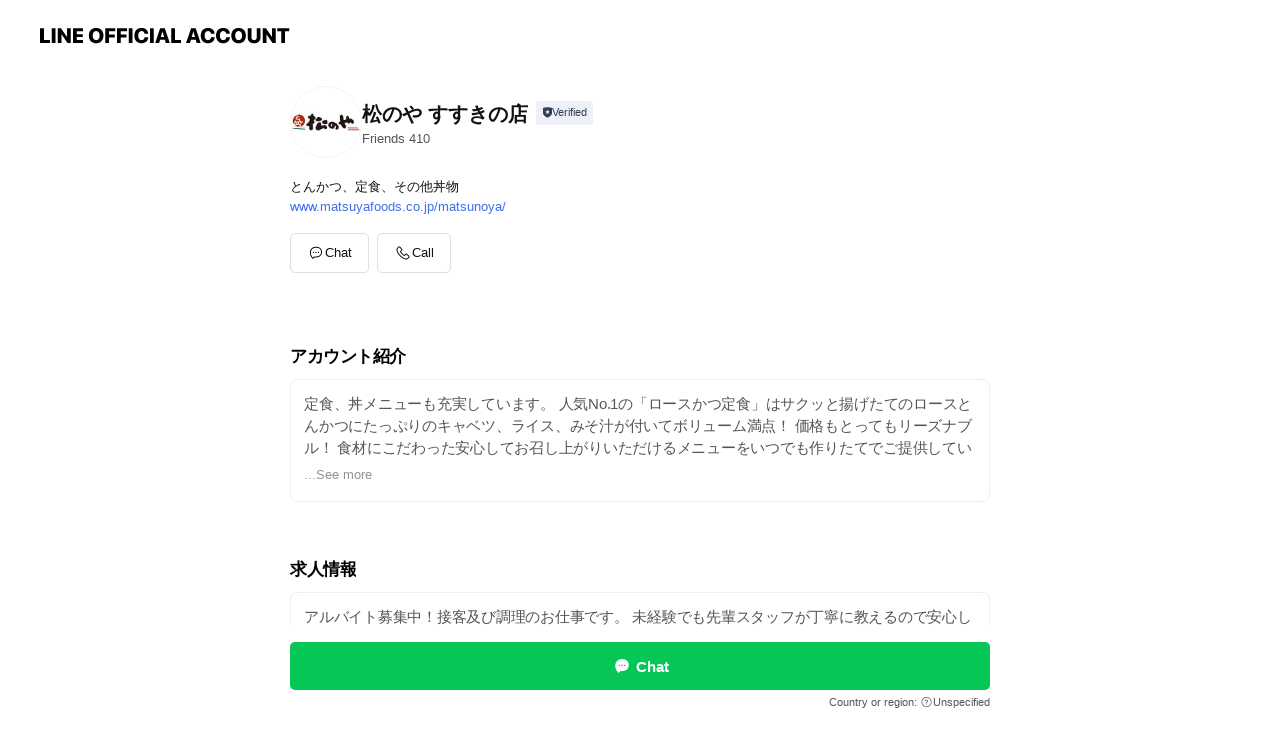

--- FILE ---
content_type: text/html; charset=utf-8
request_url: https://page.line.me/ubt2085l?openerPlatform=liff&openerKey=profileRecommend
body_size: 15264
content:
<!DOCTYPE html><html lang="en"><script id="oa-script-list" type="application/json">https://page.line-scdn.net/_next/static/chunks/pages/_app-6e454434191b416d.js,https://page.line-scdn.net/_next/static/chunks/pages/%5BsearchId%5D-6887b9eea48ca2ab.js</script><head><meta charSet="UTF-8"/><meta name="viewport" content="width=device-width,initial-scale=1,minimum-scale=1,maximum-scale=1,user-scalable=no,viewport-fit=cover"/><link rel="apple-touch-icon" sizes="180x180" href="https://page.line-scdn.net/favicons/apple-touch-icon.png"/><link rel="icon" type="image/png" sizes="32x32" href="https://page.line-scdn.net/favicons/favicon-32x32.png"/><link rel="icon" type="image/png" sizes="16x16" href="https://page.line-scdn.net/favicons/favicon-16x16.png&quot;"/><link rel="mask-icon" href="https://page.line-scdn.net/favicons/safari-pinned-tab.svg" color="#4ecd00"/><link rel="shortcut icon" href="https://page.line-scdn.net/favicons/favicon.ico"/><meta name="theme-color" content="#ffffff"/><meta property="og:image" content="https://page-share.line.me//%40ubt2085l/global/og_image.png?ts=1763689179345"/><meta name="twitter:card" content="summary_large_image"/><link rel="stylesheet" href="https://unpkg.com/swiper@6.8.1/swiper-bundle.min.css"/><title>松のや すすきの店 | LINE Official Account</title><meta property="og:title" content="松のや すすきの店 | LINE Official Account"/><meta name="twitter:title" content="松のや すすきの店 | LINE Official Account"/><link rel="canonical" href="https://page.line.me/ubt2085l"/><meta property="line:service_name" content="Official Account"/><meta property="line:sub_title_2" content="〒064-0804 北海道 札幌市中央区 南4条西3-1-1 第3グリーンビル"/><meta name="description" content="松のや すすきの店&#x27;s LINE official account profile page. Add them as a friend for the latest news."/><meta name="next-head-count" content="18"/><link rel="preload" href="https://page.line-scdn.net/_next/static/css/225dc3ba774f4d45.css" as="style"/><link rel="stylesheet" href="https://page.line-scdn.net/_next/static/css/225dc3ba774f4d45.css" data-n-g=""/><link rel="preload" href="https://page.line-scdn.net/_next/static/css/32cf1b1e6f7e57c2.css" as="style"/><link rel="stylesheet" href="https://page.line-scdn.net/_next/static/css/32cf1b1e6f7e57c2.css" data-n-p=""/><noscript data-n-css=""></noscript><script defer="" nomodule="" src="https://page.line-scdn.net/_next/static/chunks/polyfills-c67a75d1b6f99dc8.js"></script><script src="https://page.line-scdn.net/_next/static/chunks/webpack-ddd4448366736188.js" defer=""></script><script src="https://page.line-scdn.net/_next/static/chunks/framework-5d5971fdfab04833.js" defer=""></script><script src="https://page.line-scdn.net/_next/static/chunks/main-bed0a650a673ba6d.js" defer=""></script><script src="https://page.line-scdn.net/_next/static/chunks/e893f787-81841bf25f7a5b4d.js" defer=""></script><script src="https://page.line-scdn.net/_next/static/chunks/fd0ff8c8-d43e8626c80b2f59.js" defer=""></script><script src="https://page.line-scdn.net/_next/static/chunks/518-b33b01654ebc3704.js" defer=""></script><script src="https://page.line-scdn.net/_next/static/chunks/421-6db75eee1ddcc32a.js" defer=""></script><script src="https://page.line-scdn.net/_next/static/chunks/70-2befe84e3601a64e.js" defer=""></script><script src="https://page.line-scdn.net/_next/static/chunks/83-afdf79bcceed67f6.js" defer=""></script><script src="https://page.line-scdn.net/_next/static/chunks/137-f74f40ee874c6f66.js" defer=""></script><script src="https://page.line-scdn.net/_next/static/chunks/124-da1c4d1d8cfe34a9.js" defer=""></script><script src="https://page.line-scdn.net/_next/static/chunks/423-d26e88c20d1ad3af.js" defer=""></script><script src="https://page.line-scdn.net/_next/static/chunks/913-a54e0cf4140031aa.js" defer=""></script><script src="https://page.line-scdn.net/_next/static/chunks/669-1fdaa744ab0716c0.js" defer=""></script><script src="https://page.line-scdn.net/_next/static/BMF3689FD7RJi5SiyagqN/_buildManifest.js" defer=""></script><script src="https://page.line-scdn.net/_next/static/BMF3689FD7RJi5SiyagqN/_ssgManifest.js" defer=""></script></head><body class=""><div id="__next"><div class="wrap main" style="--profile-button-color:#06c755" data-background="false" data-theme="true" data-js-top="true"><header id="header" class="header header_web"><div class="header_wrap"><span class="header_logo"><svg xmlns="http://www.w3.org/2000/svg" fill="none" viewBox="0 0 250 17" class="header_logo_image" role="img" aria-label="LINE OFFICIAL ACCOUNT" title="LINE OFFICIAL ACCOUNT"><path fill="#000" d="M.118 16V1.204H3.88v11.771h6.121V16zm11.607 0V1.204h3.763V16zm6.009 0V1.204h3.189l5.916 8.541h.072V1.204h3.753V16h-3.158l-5.947-8.634h-.072V16zm15.176 0V1.204h10.14v3.025h-6.377V7.15h5.998v2.83h-5.998v2.994h6.378V16zm23.235.267c-4.491 0-7.3-2.943-7.3-7.66v-.02c0-4.707 2.83-7.65 7.3-7.65 4.502 0 7.311 2.943 7.311 7.65v.02c0 4.717-2.8 7.66-7.311 7.66m0-3.118c2.153 0 3.486-1.763 3.486-4.542v-.02c0-2.8-1.363-4.533-3.486-4.533-2.102 0-3.466 1.723-3.466 4.532v.02c0 2.81 1.354 4.543 3.466 4.543M65.291 16V1.204h10.07v3.025h-6.306v3.373h5.732v2.881h-5.732V16zm11.731 0V1.204h10.07v3.025h-6.307v3.373h5.732v2.881h-5.732V16zm11.73 0V1.204h3.764V16zm12.797.267c-4.44 0-7.198-2.84-7.198-7.67v-.01c0-4.83 2.779-7.65 7.198-7.65 3.866 0 6.542 2.481 6.676 5.793v.103h-3.62l-.021-.154c-.235-1.538-1.312-2.625-3.035-2.625-2.06 0-3.363 1.692-3.363 4.522v.01c0 2.861 1.313 4.563 3.374 4.563 1.63 0 2.789-1.015 3.045-2.666l.02-.112h3.62l-.01.112c-.133 3.312-2.84 5.784-6.686 5.784m8.47-.267V1.204h3.763V16zm5.189 0 4.983-14.796h4.604L129.778 16h-3.947l-.923-3.25h-4.83l-.923 3.25zm7.249-11.577-1.6 5.62h3.271l-1.599-5.62zM131.204 16V1.204h3.763v11.771h6.121V16zm14.868 0 4.983-14.796h4.604L160.643 16h-3.948l-.923-3.25h-4.83L150.02 16zm7.249-11.577-1.599 5.62h3.271l-1.6-5.62zm14.653 11.844c-4.44 0-7.198-2.84-7.198-7.67v-.01c0-4.83 2.779-7.65 7.198-7.65 3.866 0 6.542 2.481 6.675 5.793v.103h-3.619l-.021-.154c-.236-1.538-1.312-2.625-3.035-2.625-2.061 0-3.363 1.692-3.363 4.522v.01c0 2.861 1.312 4.563 3.373 4.563 1.631 0 2.789-1.015 3.046-2.666l.02-.112h3.62l-.01.112c-.134 3.312-2.841 5.784-6.686 5.784m15.258 0c-4.44 0-7.198-2.84-7.198-7.67v-.01c0-4.83 2.778-7.65 7.198-7.65 3.866 0 6.542 2.481 6.675 5.793v.103h-3.619l-.021-.154c-.236-1.538-1.312-2.625-3.035-2.625-2.061 0-3.363 1.692-3.363 4.522v.01c0 2.861 1.312 4.563 3.373 4.563 1.631 0 2.789-1.015 3.046-2.666l.02-.112h3.62l-.011.112c-.133 3.312-2.84 5.784-6.685 5.784m15.36 0c-4.491 0-7.3-2.943-7.3-7.66v-.02c0-4.707 2.83-7.65 7.3-7.65 4.502 0 7.311 2.943 7.311 7.65v.02c0 4.717-2.799 7.66-7.311 7.66m0-3.118c2.154 0 3.487-1.763 3.487-4.542v-.02c0-2.8-1.364-4.533-3.487-4.533-2.102 0-3.466 1.723-3.466 4.532v.02c0 2.81 1.354 4.543 3.466 4.543m15.514 3.118c-3.855 0-6.367-2.184-6.367-5.517V1.204h3.763v9.187c0 1.723.923 2.758 2.615 2.758 1.681 0 2.604-1.035 2.604-2.758V1.204h3.763v9.546c0 3.322-2.491 5.517-6.378 5.517M222.73 16V1.204h3.189l5.916 8.541h.072V1.204h3.753V16h-3.158l-5.947-8.634h-.072V16zm18.611 0V4.229h-4.081V1.204h11.915v3.025h-4.081V16z"></path></svg></span></div></header><div class="container"><div data-intersection-target="profileFace" class="_root_f63qr_2 _modeLiffApp_f63qr_155"><div class="_account_f63qr_11"><div class="_accountHead_f63qr_16"><div class="_accountHeadIcon_f63qr_22"><a class="_accountHeadIconLink_f63qr_31" href="/ubt2085l/profile/img"><div class="_root_19dwp_1"><img class="_thumbnailImage_19dwp_8" src="https://profile.line-scdn.net/0hHbPGlnJJF01tPgQapuhoGlF7GSAaEBEFFVpfeE86Ti0SDAAcVlwKKxtpHS9DClISUlpaL0trGikT/preview" alt="Show profile photo" width="70" height="70"/></div></a></div><div class="_accountHeadContents_f63qr_34"><h1 class="_accountHeadTitle_f63qr_37"><span class="_accountHeadTitleText_f63qr_51">松のや すすきの店</span><button type="button" class="_accountHeadBadge_f63qr_54" aria-label="Show account info"><span class="_root_4p75h_1 _typeCertified_4p75h_20"><span class="_icon_4p75h_17"><span role="img" aria-label="Verification status" class="la labs _iconImage_4p75h_17" style="width:11px;aspect-ratio:1;display:inline-grid;place-items:stretch"><svg xmlns="http://www.w3.org/2000/svg" data-laicon-version="10.2" viewBox="0 0 20 20" fill="currentColor"><g transform="translate(-2 -2)"><path d="M12 2.5c-3.7 0-6.7.7-7.8 1-.3.2-.5.5-.5.8v8.9c0 3.2 4.2 6.3 8 8.2.1 0 .2.1.3.1s.2 0 .3-.1c3.9-1.9 8-5 8-8.2V4.3c0-.3-.2-.6-.5-.7-1.1-.3-4.1-1.1-7.8-1.1zm0 4.2 1.2 2.7 2.7.3-1.9 2 .4 2.8-2.4-1.2-2.4 1.3.4-2.8-1.9-2 2.7-.3L12 6.7z"/></g></svg></span></span><span class="_label_4p75h_42">Verified</span></span></button></h1><div class="_accountHeadSubTexts_f63qr_58"><p class="_accountHeadSubText_f63qr_58">Friends<!-- --> <!-- -->410</p></div></div></div><div class="_accountInfo_f63qr_73"><p class="_accountInfoText_f63qr_85">とんかつ、定食、その他丼物</p><p><a class="_accountInfoWebsiteLink_f63qr_137" href="https://www.matsuyafoods.co.jp/matsunoya/"><span class="_accountInfoWebsiteUrl_f63qr_141">www.matsuyafoods.co.jp/matsunoya/</span></a></p></div><div class="_actionButtons_f63qr_152"><div><div class="_root_1nhde_1"><button type="button" class="_button_1nhde_9"><span class="_icon_1nhde_31"><span role="img" class="la lar" style="width:14px;aspect-ratio:1;display:inline-grid;place-items:stretch"><svg xmlns="http://www.w3.org/2000/svg" data-laicon-version="15.0" viewBox="0 0 20 20" fill="currentColor"><g transform="translate(-2 -2)"><path d="M11.8722 10.2255a.9.9 0 1 0 0 1.8.9.9 0 0 0 0-1.8Zm-3.5386 0a.9.9 0 1 0 0 1.8.9.9 0 0 0 0-1.8Zm7.0767 0a.9.9 0 1 0 0 1.8.9.9 0 0 0 0-1.8Z"/><path d="M6.5966 6.374c-1.256 1.2676-1.988 3.1338-1.988 5.5207 0 2.8387 1.6621 5.3506 2.8876 6.8107.6247-.8619 1.6496-1.7438 3.2265-1.7444h.0015l2.2892-.0098h.0028c3.4682 0 6.2909-2.8223 6.2909-6.2904 0-1.9386-.7072-3.4895-1.9291-4.5632C16.1475 5.0163 14.3376 4.37 12.0582 4.37c-2.3602 0-4.2063.7369-5.4616 2.004Zm-.9235-.915C7.2185 3.8991 9.4223 3.07 12.0582 3.07c2.5189 0 4.6585.7159 6.1779 2.051 1.5279 1.3427 2.371 3.2622 2.371 5.5398 0 4.1857-3.4041 7.5896-7.5894 7.5904h-.0015l-2.2892.0098h-.0028c-1.33 0-2.114.9634-2.5516 1.8265l-.4192.8269-.6345-.676c-1.2252-1.3055-3.8103-4.4963-3.8103-8.3437 0-2.6555.8198-4.8767 2.3645-6.4358Z"/></g></svg></span></span><span class="_label_1nhde_14">Chat</span></button></div><div class="_root_1nhde_1"><button type="button" class="_button_1nhde_9"><span class="_icon_1nhde_31"><span role="img" class="la lar" style="width:14px;aspect-ratio:1;display:inline-grid;place-items:stretch"><svg xmlns="http://www.w3.org/2000/svg" data-laicon-version="15.0" viewBox="0 0 20 20" fill="currentColor"><g transform="translate(-2 -2)"><path d="m7.2948 4.362 2.555 2.888a.137.137 0 0 1-.005.188l-1.771 1.771a.723.723 0 0 0-.183.316.8889.8889 0 0 0-.031.215 1.42 1.42 0 0 0 .038.351c.052.23.16.51.333.836.348.654.995 1.551 2.143 2.699 1.148 1.148 2.045 1.795 2.7 2.144.325.173.605.28.835.332.113.025.233.042.351.038a.8881.8881 0 0 0 .215-.031.7244.7244 0 0 0 .316-.183l1.771-1.772a.1367.1367 0 0 1 .188-.005l2.889 2.556a.9241.9241 0 0 1 .04 1.346l-1.5 1.5c-.11.11-.4.28-.93.358-.516.076-1.21.058-2.06-.153-1.7-.422-4.002-1.608-6.67-4.276-2.667-2.667-3.853-4.97-4.275-6.668-.21-.851-.23-1.545-.153-2.06.079-.53.248-.821.358-.93l1.5-1.501a.9239.9239 0 0 1 1.346.04v.001Zm.973-.862a2.224 2.224 0 0 0-3.238-.099l-1.5 1.5c-.376.377-.623.97-.725 1.66-.104.707-.068 1.573.178 2.564.492 1.982 1.827 4.484 4.618 7.274 2.79 2.791 5.292 4.126 7.275 4.618.99.246 1.856.282 2.563.178.69-.102 1.283-.349 1.66-.725l1.5-1.5a2.2247 2.2247 0 0 0 .4408-2.5167 2.2252 2.2252 0 0 0-.5398-.7213l-2.889-2.557a1.4369 1.4369 0 0 0-1.968.06l-1.565 1.565a2.7941 2.7941 0 0 1-.393-.177c-.509-.27-1.305-.828-2.392-1.915-1.087-1.088-1.644-1.883-1.915-2.392a2.6894 2.6894 0 0 1-.177-.393l1.564-1.565c.537-.537.563-1.4.06-1.968L8.2678 3.5Z"/></g></svg></span></span><span class="_label_1nhde_14">Call</span></button></div></div></div></div></div><div class="content"><div class="ldsg-tab plugin_tab" data-flexible="flexible" style="--tab-indicator-position:0px;--tab-indicator-width:0px" id="tablist"><div class="tab-content"><div class="tab-content-inner"><div class="tab-list" role="tablist"><a aria-selected="true" role="tab" class="tab-list-item" tabindex="0"><span class="text">アカウント紹介</span></a><a aria-selected="false" role="tab" class="tab-list-item"><span class="text">求人情報</span></a><a aria-selected="false" role="tab" class="tab-list-item"><span class="text">Basic info</span></a><a aria-selected="false" role="tab" class="tab-list-item"><span class="text">You might like</span></a></div><div class="tab-indicator"></div></div></div></div><section class="section section_text" id="plugin-signboard-77910913467822" data-js-plugin="signboard"><h2 class="title_section" data-testid="plugin-header"><span class="title">アカウント紹介</span></h2><div class="text_plugin"><div class="text_plugin_desc"><div class="text_area"><p class="text">定食、丼メニューも充実しています。 人気No.1の「ロースかつ定食」はサクッと揚げたてのロースとんかつにたっぷりのキャベツ、ライス、みそ汁が付いてボリューム満点！ 価格もとってもリーズナブル！ 食材にこだわった安心してお召し上がりいただけるメニューをいつでも作りたてでご提供しています。</p></div></div></div></section><section class="section section_text" id="plugin-signboard-77909168594072" data-js-plugin="signboard"><h2 class="title_section" data-testid="plugin-header"><span class="title">求人情報</span></h2><div class="text_plugin"><div class="text_plugin_desc"><div class="text_area"><p class="text">アルバイト募集中！接客及び調理のお仕事です。 未経験でも先輩スタッフが丁寧に教えるので安心してスタートできますよ。 さらに、嬉しい＜食事補助＞や＜前給制度＞あり。 働きやすい環境を整えてお待ちしております！ 詳細は下記アルバイト応募専用サイトにてご確認ください。 <a target="_blank" rel="noopener noreferrer ugc nofollow" href="https://www.matswork.biz/op182246/" class="link">https://www.matswork.biz/op182246/</a></p></div></div></div></section><section class="section section_coupon" id="plugin-coupon-82386393192444" data-js-plugin="coupon"></section><section class="section section_shopcard" id="plugin-reward-card-82386393192445" data-js-plugin="rewardCard"></section><section class="section section_info" id="plugin-information-4719455" data-js-plugin="information"><h2 class="title_section" data-testid="plugin-header"><span class="title">Basic info</span></h2><div class="basic_info_item info_tel is_selectable"><i class="icon"><svg width="19" height="19" viewBox="0 0 19 19" fill="none" xmlns="http://www.w3.org/2000/svg"><path fill-rule="evenodd" clip-rule="evenodd" d="M2.816 3.858L4.004 2.67a1.76 1.76 0 012.564.079l2.024 2.286a1.14 1.14 0 01-.048 1.559L7.306 7.832l.014.04c.02.052.045.11.075.173l.051.1c.266.499.762 1.137 1.517 1.892.754.755 1.393 1.25 1.893 1.516.103.055.194.097.271.126l.04.014 1.239-1.238a1.138 1.138 0 011.465-.121l.093.074 2.287 2.024a1.76 1.76 0 01.078 2.563l-1.188 1.188c-1.477 1.478-5.367.513-9.102-3.222-3.735-3.735-4.7-7.625-3.223-9.103zm5.005 1.86L5.797 3.43a.731.731 0 00-1.065-.033L3.544 4.586c-.31.31-.445 1.226-.162 2.367.393 1.582 1.49 3.386 3.385 5.28 1.894 1.894 3.697 2.992 5.28 3.384 1.14.284 2.057.148 2.367-.162l1.187-1.187a.731.731 0 00-.032-1.065l-2.287-2.024a.109.109 0 00-.148.004l-1.403 1.402c-.517.518-1.887-.21-3.496-1.82l-.158-.16c-1.499-1.54-2.164-2.837-1.663-3.337l1.402-1.402a.108.108 0 00.005-.149z" fill="#000"></path></svg></i><a class="link" href="#"><span>080-5928-0453</span></a></div><div class="basic_info_item info_url is_selectable"><i class="icon"><svg width="19" height="19" viewBox="0 0 19 19" fill="none" xmlns="http://www.w3.org/2000/svg"><path fill-rule="evenodd" clip-rule="evenodd" d="M9.5 2.18a7.32 7.32 0 100 14.64 7.32 7.32 0 000-14.64zM3.452 7.766A6.294 6.294 0 003.21 9.5c0 .602.084 1.184.242 1.736H6.32A17.222 17.222 0 016.234 9.5c0-.597.03-1.178.086-1.735H3.452zm.396-1.029H6.46c.224-1.303.607-2.422 1.11-3.225a6.309 6.309 0 00-3.722 3.225zm3.51 1.03a15.745 15.745 0 000 3.47h4.284a15.749 15.749 0 000-3.47H7.358zm4.131-1.03H7.511C7.903 4.64 8.707 3.21 9.5 3.21c.793 0 1.597 1.43 1.99 3.526zm1.19 1.03a17.21 17.21 0 010 3.47h2.869A6.292 6.292 0 0015.79 9.5c0-.602-.084-1.184-.242-1.735H12.68zm2.473-1.03H12.54c-.224-1.303-.607-2.422-1.11-3.225a6.308 6.308 0 013.722 3.225zM7.57 15.489a6.309 6.309 0 01-3.722-3.224H6.46c.224 1.303.607 2.421 1.11 3.224zm1.929.301c-.793 0-1.596-1.43-1.99-3.525h3.98c-.394 2.095-1.197 3.525-1.99 3.525zm1.93-.301c.503-.803.886-1.921 1.11-3.224h2.612a6.309 6.309 0 01-3.723 3.224z" fill="#000"></path></svg></i><a class="account_info_website_link" href="https://www.matsuyafoods.co.jp/matsunoya/"><span class="account_info_website_url">www.matsuyafoods.co.jp/matsunoya/</span></a></div><div class="basic_info_item info_facility"><i class="icon"><svg width="19" height="19" viewBox="0 0 19 19" fill="none" xmlns="http://www.w3.org/2000/svg"><path fill-rule="evenodd" clip-rule="evenodd" d="M9.5 2.178a7.322 7.322 0 100 14.644 7.322 7.322 0 000-14.644zm0 1.03a6.293 6.293 0 110 12.585 6.293 6.293 0 010-12.586zm.515 2.791v4.413h-1.03V5.999h1.03zm-.51 5.651a.66.66 0 100 1.321.66.66 0 000-1.321z" fill="#000"></path></svg></i>No smoking</div><div class="basic_info_item place_map" data-js-access="true"><div class="map_area"><a target="_blank" rel="noopener" href="https://www.google.com/maps/search/?api=1&amp;query=43.0554661%2C141.3544161"><img src="https://maps.googleapis.com/maps/api/staticmap?key=AIzaSyCmbTfxB3uMZpzVX9NYKqByC1RRi2jIjf0&amp;channel=Line_Account&amp;scale=2&amp;size=400x200&amp;center=43.0555661%2C141.3544161&amp;markers=scale%3A2%7Cicon%3Ahttps%3A%2F%2Fpage.line-scdn.net%2F_%2Fimages%2FmapPin.v1.png%7C43.0554661%2C141.3544161&amp;language=en&amp;region=&amp;signature=TiULSJrK3SxIZgthDuQXjVKiGjE%3D" alt=""/></a></div><div class="map_text"><i class="icon"><svg width="19" height="19" viewBox="0 0 19 19" fill="none" xmlns="http://www.w3.org/2000/svg"><path fill-rule="evenodd" clip-rule="evenodd" d="M9.731 1.864l-.23-.004a6.308 6.308 0 00-4.853 2.266c-2.155 2.565-1.9 6.433.515 8.857a210.37 210.37 0 013.774 3.911.772.772 0 001.13 0l.942-.996a182.663 182.663 0 012.829-2.916c2.413-2.422 2.67-6.29.515-8.855a6.308 6.308 0 00-4.622-2.263zm-.23 1.026a5.28 5.28 0 014.064 1.9c1.805 2.147 1.588 5.413-.456 7.466l-.452.456a209.82 209.82 0 00-2.87 2.98l-.285.3-1.247-1.31a176.87 176.87 0 00-2.363-2.425c-2.045-2.053-2.261-5.32-.456-7.468a5.28 5.28 0 014.064-1.9zm0 3.289a2.004 2.004 0 100 4.008 2.004 2.004 0 000-4.008zm0 1.029a.975.975 0 110 1.95.975.975 0 010-1.95z" fill="#000"></path></svg></i><div class="map_title_area"><strong class="map_title">〒064-0804 北海道 札幌市中央区 南4条西3-1-1 第3グリーンビル</strong><button type="button" class="button_copy" aria-label="Copy"><i class="icon_copy"><svg width="16" height="16" xmlns="http://www.w3.org/2000/svg" data-laicon-version="15" viewBox="0 0 24 24"><path d="M3.2 3.05a.65.65 0 01.65-.65h12.99a.65.65 0 01.65.65V6.5h-1.3V3.7H4.5v13.28H7v1.3H3.85a.65.65 0 01-.65-.65V3.05z"></path><path d="M6.52 6.36a.65.65 0 01.65-.65h12.98a.65.65 0 01.65.65V17.5l-4.1 4.1H7.17a.65.65 0 01-.65-.65V6.36zm1.3.65V20.3h8.34l3.34-3.34V7.01H7.82z"></path><path d="M14.13 10.19H9.6v-1.3h4.53v1.3zm0 2.2H9.6v-1.3h4.53v1.3zm1.27 3.81h5.4v1.3h-4.1v4.1h-1.3v-5.4z"></path></svg></i></button></div></div></div></section><section class="section section_recommend" id="plugin-recommendation-RecommendationPlugin" data-js-plugin="recommendation"><a target="_self" rel="noopener" href="https://liff.line.me/1654867680-wGKa63aV/?utm_source=oaprofile&amp;utm_medium=recommend" class="link"><h2 class="title_section" data-testid="plugin-header"><span class="title">You might like</span><span class="text_more">See more</span></h2></a><section class="RecommendationPlugin_subSection__nWfpQ"><h3 class="RecommendationPlugin_subTitle__EGDML">Accounts others are viewing</h3><div class="swiper-container"><div class="swiper-wrapper"><div class="swiper-slide"><div class="recommend_list"><div class="recommend_item" id="recommend-item-1"><a target="_self" rel="noopener" href="https://page.line.me/798xkmbo?openerPlatform=liff&amp;openerKey=profileRecommend" class="link"><div class="thumb"><img src="https://profile.line-scdn.net/0h_b0QG8yaAE0NKBUflzx_GjFtDiB6BgYFdUsafit4WXklGBBLOUofLih6Wn1wTRIeNUhNe3ooW34j/preview" class="image" alt=""/></div><div class="info"><strong class="info_name"><i class="icon_certified"></i>モスバーガー</strong><div class="info_detail"><span class="friend">4,947,978 friends</span></div></div></a></div><div class="recommend_item" id="recommend-item-2"><a target="_self" rel="noopener" href="https://page.line.me/646bytem?openerPlatform=liff&amp;openerKey=profileRecommend" class="link"><div class="thumb"><img src="https://profile.line-scdn.net/0hmUDD1JroMnp5PSZbDm5NLUV4PBcOEzQyAVsqFQw8aEsADyF4EVl8TAltZRlcXnwtQF0pGV87b0Jc/preview" class="image" alt=""/></div><div class="info"><strong class="info_name"><i class="icon_certified"></i>焼肉きんぐ</strong><div class="info_detail"><span class="friend">1,775,142 friends</span></div></div></a></div><div class="recommend_item" id="recommend-item-3"><a target="_self" rel="noopener" href="https://page.line.me/601xwgmk?openerPlatform=liff&amp;openerKey=profileRecommend" class="link"><div class="thumb"><img src="https://profile.line-scdn.net/0hcJ0RTOEiPGUNKxZ67VZDMjFuMgh6BTotdUUnBi97ZVx3SHtkMkxwCngrZVQgSHo0ME52Bnh_alMi/preview" class="image" alt=""/></div><div class="info"><strong class="info_name"><i class="icon_certified"></i>スターバックス</strong><div class="info_detail"><span class="friend">11,038,402 friends</span></div></div></a></div></div></div><div class="swiper-slide"><div class="recommend_list"><div class="recommend_item" id="recommend-item-4"><a target="_self" rel="noopener" href="https://page.line.me/225pvcnp?openerPlatform=liff&amp;openerKey=profileRecommend" class="link"><div class="thumb"><img src="https://profile.line-scdn.net/0hHbE3Iy65F014SgGqRVFoGkQPGSAPZBEFACgMeF5LHXQFcgQcEX9dK1wdHS1XeFJPRilZeV9MGnUB/preview" class="image" alt=""/></div><div class="info"><strong class="info_name"><i class="icon_certified"></i>横浜家系ラーメン銀家 東苗穂店</strong><div class="info_detail"><span class="friend">5,133 friends</span></div></div></a></div><div class="recommend_item" id="recommend-item-5"><a target="_self" rel="noopener" href="https://page.line.me/070ibhci?openerPlatform=liff&amp;openerKey=profileRecommend" class="link"><div class="thumb"><img src="https://profile.line-scdn.net/0hGSFT7vzIGHx7LQ2IfeZnK0doFhEMAx40A00CHwp5RxkESV4jFEIAGlgqT0ReFFssR0tWTVt4EktV/preview" class="image" alt=""/></div><div class="info"><strong class="info_name"><i class="icon_certified"></i>夢みてなんぼ札幌本店</strong><div class="info_detail"><span class="friend">5,292 friends</span></div></div></a></div><div class="recommend_item" id="recommend-item-6"><a target="_self" rel="noopener" href="https://page.line.me/wpj4290q?openerPlatform=liff&amp;openerKey=profileRecommend" class="link"><div class="thumb"><img src="https://profile.line-scdn.net/0hEhgkykuTGkdaEg2F1UBlEGZXFCotPBwPInxdJHcQRHVxdQ8XYnFQcSsXRyRxIVkUZXBScSwTEH9x/preview" class="image" alt=""/></div><div class="info"><strong class="info_name"><i class="icon_certified"></i>ゴディバ</strong><div class="info_detail"><span class="friend">1,396,495 friends</span></div></div></a></div></div></div><div class="swiper-slide"><div class="recommend_list"><div class="recommend_item" id="recommend-item-7"><a target="_self" rel="noopener" href="https://page.line.me/042tkpcf?openerPlatform=liff&amp;openerKey=profileRecommend" class="link"><div class="thumb"><img src="https://profile.line-scdn.net/0hJ0HvZn86FR91Dz23eR5qSElKG3ICIRNXDWkJeFcLQnoNawVKTDoNcAcISiYNaABKHT1feAAMHyZY/preview" class="image" alt=""/></div><div class="info"><strong class="info_name"><i class="icon_certified"></i>立呑みパラダイス</strong><div class="info_detail"><span class="friend">3,904 friends</span></div><div class="common_label"><strong class="label"><i class="icon"><svg width="12" height="12" viewBox="0 0 12 12" fill="none" xmlns="http://www.w3.org/2000/svg"><path fill-rule="evenodd" clip-rule="evenodd" d="M2.425 3.014v6.604h7.15V3.014h-7.15zm-.85-.147c0-.388.315-.703.703-.703h7.444c.388 0 .703.315.703.703v6.898a.703.703 0 01-.703.703H2.278a.703.703 0 01-.703-.703V2.867z" fill="#777"></path><path d="M7.552 5.7l.585.636-2.47 2.262L4.052 7.04l.593-.604 1.027.99L7.552 5.7z" fill="#777"></path><path fill-rule="evenodd" clip-rule="evenodd" d="M2 3.883h8v.85H2v-.85zM4.2 1.5v1.089h-.85V1.5h.85zm4.451 0v1.089h-.85V1.5h.85z" fill="#777"></path></svg></i><span class="text">Book</span></strong><strong class="label"><i class="icon"><svg width="13" height="12" viewBox="0 0 13 12" fill="none" xmlns="http://www.w3.org/2000/svg"><path fill-rule="evenodd" clip-rule="evenodd" d="M11.1 2.14H2.7a.576.576 0 00-.575.576v6.568c0 .317.258.575.575.575h8.4a.576.576 0 00.575-.575V2.716a.576.576 0 00-.575-.575zm-.076 2.407V9.21h-8.25V4.547h8.25zm0-.65V2.791h-8.25v1.106h8.25z" fill="#777"></path><path d="M11.024 9.209v.1h.1v-.1h-.1zm0-4.662h.1v-.1h-.1v.1zM2.774 9.21h-.1v.1h.1v-.1zm0-4.662v-.1h-.1v.1h.1zm8.25-.65v.1h.1v-.1h-.1zm0-1.106h.1v-.1h-.1v.1zm-8.25 0v-.1h-.1v.1h.1zm0 1.106h-.1v.1h.1v-.1zM2.7 2.241h8.4v-.2H2.7v.2zm-.475.475c0-.262.213-.475.475-.475v-.2a.676.676 0 00-.675.675h.2zm0 6.568V2.716h-.2v6.568h.2zm.475.475a.476.476 0 01-.475-.475h-.2c0 .372.303.675.675.675v-.2zm8.4 0H2.7v.2h8.4v-.2zm.475-.475a.476.476 0 01-.475.475v.2a.676.676 0 00.675-.675h-.2zm0-6.568v6.568h.2V2.716h-.2zM11.1 2.24c.262 0 .475.213.475.475h.2a.676.676 0 00-.675-.675v.2zm.024 6.968V4.547h-.2V9.21h.2zm-8.35.1h8.25v-.2h-8.25v.2zm-.1-4.762V9.21h.2V4.547h-.2zm8.35-.1h-8.25v.2h8.25v-.2zm.1-.55V2.791h-.2v1.106h.2zm-.1-1.206h-8.25v.2h8.25v-.2zm-8.35.1v1.106h.2V2.791h-.2zm.1 1.206h8.25v-.2h-8.25v.2zm6.467 2.227l-.296.853-.904.019.72.545-.261.865.741-.516.742.516-.262-.865.72-.545-.903-.019-.297-.853z" fill="#777"></path></svg></i><span class="text">Reward card</span></strong></div></div></a></div><div class="recommend_item" id="recommend-item-8"><a target="_self" rel="noopener" href="https://page.line.me/209srlrv?openerPlatform=liff&amp;openerKey=profileRecommend" class="link"><div class="thumb"><img src="https://profile.line-scdn.net/0hyImAzvCYJmZQODBQt3VZMWx9KAsnFiAuKF46ByE9f14vCGNibQ09CHw5eFMpWDRjZQ5oA3UwKwZ0/preview" class="image" alt=""/></div><div class="info"><strong class="info_name"><i class="icon_certified"></i>蕎麦と酒　そばいち</strong><div class="info_detail"><span class="friend">1,995 friends</span></div></div></a></div><div class="recommend_item" id="recommend-item-9"><a target="_self" rel="noopener" href="https://page.line.me/199wwmue?openerPlatform=liff&amp;openerKey=profileRecommend" class="link"><div class="thumb"><img src="https://profile.line-scdn.net/0hjGka4gJzNWhWGCRdgtlKP2pdOwUhNjMgLn0vDCMRY10uKXo6Yi1zW3tMa1EoenNpan4vXXpMOFks/preview" class="image" alt=""/></div><div class="info"><strong class="info_name"><i class="icon_certified"></i>デカ盛り弁当はるき 北大前店</strong><div class="info_detail"><span class="friend">2,914 friends</span></div></div></a></div></div></div><div class="swiper-slide"><div class="recommend_list"><div class="recommend_item" id="recommend-item-10"><a target="_self" rel="noopener" href="https://page.line.me/295tcwih?openerPlatform=liff&amp;openerKey=profileRecommend" class="link"><div class="thumb"><img src="https://profile.line-scdn.net/0hPxyv8kqmD1dEDx4tuWhwAHhKATozIQkfPGFCZGQNUTU-OUsHfmsSNzQPAmNhPRhVemgVZGgPBDVp/preview" class="image" alt=""/></div><div class="info"><strong class="info_name"><i class="icon_certified"></i>エイトカリィ BiVi新さっぽろ店</strong><div class="info_detail"><span class="friend">988 friends</span></div><div class="common_label"><strong class="label"><i class="icon"><svg width="12" height="12" viewBox="0 0 12 12" fill="none" xmlns="http://www.w3.org/2000/svg"><path fill-rule="evenodd" clip-rule="evenodd" d="M1.675 2.925v6.033h.926l.923-.923.923.923h5.878V2.925H4.447l-.923.923-.923-.923h-.926zm-.85-.154c0-.384.312-.696.696-.696h1.432l.571.571.572-.571h6.383c.385 0 .696.312.696.696v6.341a.696.696 0 01-.696.696H4.096l-.572-.571-.571.571H1.52a.696.696 0 01-.696-.696V2.771z" fill="#777"></path><path fill-rule="evenodd" clip-rule="evenodd" d="M3.025 4.909v-.65h1v.65h-1zm0 1.357v-.65h1v.65h-1zm0 1.358v-.65h1v.65h-1z" fill="#777"></path></svg></i><span class="text">Coupons</span></strong><strong class="label"><i class="icon"><svg width="13" height="12" viewBox="0 0 13 12" fill="none" xmlns="http://www.w3.org/2000/svg"><path fill-rule="evenodd" clip-rule="evenodd" d="M11.1 2.14H2.7a.576.576 0 00-.575.576v6.568c0 .317.258.575.575.575h8.4a.576.576 0 00.575-.575V2.716a.576.576 0 00-.575-.575zm-.076 2.407V9.21h-8.25V4.547h8.25zm0-.65V2.791h-8.25v1.106h8.25z" fill="#777"></path><path d="M11.024 9.209v.1h.1v-.1h-.1zm0-4.662h.1v-.1h-.1v.1zM2.774 9.21h-.1v.1h.1v-.1zm0-4.662v-.1h-.1v.1h.1zm8.25-.65v.1h.1v-.1h-.1zm0-1.106h.1v-.1h-.1v.1zm-8.25 0v-.1h-.1v.1h.1zm0 1.106h-.1v.1h.1v-.1zM2.7 2.241h8.4v-.2H2.7v.2zm-.475.475c0-.262.213-.475.475-.475v-.2a.676.676 0 00-.675.675h.2zm0 6.568V2.716h-.2v6.568h.2zm.475.475a.476.476 0 01-.475-.475h-.2c0 .372.303.675.675.675v-.2zm8.4 0H2.7v.2h8.4v-.2zm.475-.475a.476.476 0 01-.475.475v.2a.676.676 0 00.675-.675h-.2zm0-6.568v6.568h.2V2.716h-.2zM11.1 2.24c.262 0 .475.213.475.475h.2a.676.676 0 00-.675-.675v.2zm.024 6.968V4.547h-.2V9.21h.2zm-8.35.1h8.25v-.2h-8.25v.2zm-.1-4.762V9.21h.2V4.547h-.2zm8.35-.1h-8.25v.2h8.25v-.2zm.1-.55V2.791h-.2v1.106h.2zm-.1-1.206h-8.25v.2h8.25v-.2zm-8.35.1v1.106h.2V2.791h-.2zm.1 1.206h8.25v-.2h-8.25v.2zm6.467 2.227l-.296.853-.904.019.72.545-.261.865.741-.516.742.516-.262-.865.72-.545-.903-.019-.297-.853z" fill="#777"></path></svg></i><span class="text">Reward card</span></strong></div></div></a></div><div class="recommend_item" id="recommend-item-11"><a target="_self" rel="noopener" href="https://page.line.me/691mqbjx?openerPlatform=liff&amp;openerKey=profileRecommend" class="link"><div class="thumb"><img src="https://profile.line-scdn.net/0hYWFDll1SBnh7PRfru2J5L0d4CBUMEwAwAw5NGVpuXUhTBRUpRAweGFhtChpeBRImTlgaGg46X0kD/preview" class="image" alt=""/></div><div class="info"><strong class="info_name"><i class="icon_certified"></i>NOASIS 3.4 日本生命札幌ビル</strong><div class="info_detail"><span class="friend">807 friends</span></div></div></a></div><div class="recommend_item" id="recommend-item-12"><a target="_self" rel="noopener" href="https://page.line.me/042hwdsl?openerPlatform=liff&amp;openerKey=profileRecommend" class="link"><div class="thumb"><img src="https://profile.line-scdn.net/0hHgLPCah3F0hxKQnRp95oH01sGSUGBxEACRhfLgMgHHALTQBKSR1QKgYpHS9cH1McTk4Ke1MrGn4P/preview" class="image" alt=""/></div><div class="info"><strong class="info_name"><i class="icon_certified"></i>麺場 田所商店 WBG店</strong><div class="info_detail"><span class="friend">412 friends</span></div></div></a></div></div></div><div class="swiper-slide"><div class="recommend_list"><div class="recommend_item" id="recommend-item-13"><a target="_self" rel="noopener" href="https://page.line.me/755czorl?openerPlatform=liff&amp;openerKey=profileRecommend" class="link"><div class="thumb"><img src="https://profile.line-scdn.net/0hQfVtz2kHDklrDRqQyPxxHldIACQcIwgBE2sWJ0laV3BBbR4dU2lHfEwPBy1HO0sYUWsRKUwLBH8V/preview" class="image" alt=""/></div><div class="info"><strong class="info_name"><i class="icon_certified"></i>資さんうどん</strong><div class="info_detail"><span class="friend">1,279,566 friends</span></div></div></a></div><div class="recommend_item" id="recommend-item-14"><a target="_self" rel="noopener" href="https://page.line.me/940trqbu?openerPlatform=liff&amp;openerKey=profileRecommend" class="link"><div class="thumb"><img src="https://profile.line-scdn.net/0hjQUPWPL-NX5oKSvnuGBKKVRsOxMfBzM2EEsoT0oobUYWEXR6UEtyGEx5bk9MGSIoVxx8SEsraxwW/preview" class="image" alt=""/></div><div class="info"><strong class="info_name"><i class="icon_certified"></i>麺場 田所商店 札幌平岸店</strong><div class="info_detail"><span class="friend">687 friends</span></div></div></a></div><div class="recommend_item" id="recommend-item-15"><a target="_self" rel="noopener" href="https://page.line.me/346ppmcd?openerPlatform=liff&amp;openerKey=profileRecommend" class="link"><div class="thumb"><img src="https://profile.line-scdn.net/0h75YQ2fsSaBpkKH_VEHEXTVhtZncTBm5SHEwmfEUrZSNNTH1JW0kndBZ6ZCJKHiwbDEslekUpZiwb/preview" class="image" alt=""/></div><div class="info"><strong class="info_name"><i class="icon_certified"></i>BAKE INC. (ベイク)</strong><div class="info_detail"><span class="friend">571,158 friends</span></div></div></a></div></div></div><div class="swiper-slide"><div class="recommend_list"><div class="recommend_item" id="recommend-item-16"><a target="_self" rel="noopener" href="https://page.line.me/898dtxkm?openerPlatform=liff&amp;openerKey=profileRecommend" class="link"><div class="thumb"><img src="https://profile.line-scdn.net/0hW9SL48I6CBZuNRaPvmN3QVJwBnsZGw5eFlNGdUI2BHVEDEsQVgMSd04zX3FAVRgVAQFCdE5hViVG/preview" class="image" alt=""/></div><div class="info"><strong class="info_name"><i class="icon_certified"></i>麺場 田所商店 イオン札幌元町店</strong><div class="info_detail"><span class="friend">532 friends</span></div></div></a></div><div class="recommend_item" id="recommend-item-17"><a target="_self" rel="noopener" href="https://page.line.me/627hmtlm?openerPlatform=liff&amp;openerKey=profileRecommend" class="link"><div class="thumb"><img src="https://profile.line-scdn.net/0hxNQLabtIJ2FsNTcLl3JYNlBwKQwbGyEpFFA4Dkw0e1EUDWRkVlRoB088LlFJV2A2WFttV0s1cFcS/preview" class="image" alt=""/></div><div class="info"><strong class="info_name"><i class="icon_certified"></i>絶対零子</strong><div class="info_detail"><span class="friend">274 friends</span></div></div></a></div><div class="recommend_item" id="recommend-item-18"><a target="_self" rel="noopener" href="https://page.line.me/dpb7717b?openerPlatform=liff&amp;openerKey=profileRecommend" class="link"><div class="thumb"><img src="https://profile.line-scdn.net/0htrtxxfVZK11JAQFg6oVUCnVEJTA-Ly0VMTNlaD8Ac2pnNGxYIDM2PW8Ecj43ZGpccW9mPDkAd2s0/preview" class="image" alt=""/></div><div class="info"><strong class="info_name"><i class="icon_certified"></i>ゴンチャ</strong><div class="info_detail"><span class="friend">3,486,264 friends</span></div></div></a></div></div></div><div class="swiper-slide"><div class="recommend_list"><div class="recommend_item" id="recommend-item-19"><a target="_self" rel="noopener" href="https://page.line.me/669fpezz?openerPlatform=liff&amp;openerKey=profileRecommend" class="link"><div class="thumb"><img src="https://profile.line-scdn.net/0h8lvq7gNIZ0NLCE971AkYFHdNaS48JmELM2wvJmwJaXUyaiMWJDl9cT4KPXQyOnRFfm19JD4LMHA0/preview" class="image" alt=""/></div><div class="info"><strong class="info_name"><i class="icon_certified"></i>ピザハット</strong><div class="info_detail"><span class="friend">4,330,558 friends</span></div><div class="common_label"><strong class="label"><i class="icon"><svg width="12" height="12" viewBox="0 0 12 12" fill="none" xmlns="http://www.w3.org/2000/svg"><path fill-rule="evenodd" clip-rule="evenodd" d="M8.95 1.4L7.892 4.531c-.006.019-.003.076-.002.115l.002.034v5.848H2.006a.606.606 0 01-.606-.606V4.766c0-.057.008-.114.024-.168l1.05-2.76a.607.607 0 01.583-.438H8.95zm-1.184.85h-4.54L2.25 4.816v4.862h4.792V4.685a3.659 3.659 0 01-.003-.147.917.917 0 01.04-.255l.003-.012.684-2.021z" fill="#777"></path><path fill-rule="evenodd" clip-rule="evenodd" d="M6.1 4H3.87c-.177 0-.32-.18-.32-.4 0-.221.143-.4.32-.4H6.1c.176 0 .319.179.319.4 0 .22-.143.4-.32.4zm3.4 6.53c.567 0 1.027-.53 1.027-1.03V3.948l-.729-2.142A.6.6 0 009.23 1.4H8.1l-1 2.98v6.15h2.4zm0-.85c.012 0 .057-.007.111-.064a.289.289 0 00.056-.082c.01-.022.01-.034.01-.035V4.09l-.626-1.84h-.34L7.95 4.52v5.16H9.5z" fill="#777"></path></svg></i><span class="text">Takeout</span></strong><strong class="label"><i class="icon"><svg width="12" height="12" viewBox="0 0 12 12" fill="none" xmlns="http://www.w3.org/2000/svg"><path d="M10.843 8.936V6.51L9.649 4.403H6.772V2.81H1.257l-.032-.01h-.04v6.136H2.19v.8H.99a.603.603 0 01-.604-.602V2.96H.243A.243.243 0 010 2.716v-.473C0 2.109.109 2 .243 2H1.3c.022 0 .044.003.065.009h5.602c.334 0 .605.269.605.601v.993h2.113a.74.74 0 01.627.347l1.235 2.18c.06.094.096.206.096.326v2.678c0 .333-.27.602-.605.602H9.591v-.8h1.252z" fill="#777"></path><path d="M6.975 9.736H4v-.8h3.858l-.064.8h-.819z" fill="#777"></path><path fill-rule="evenodd" clip-rule="evenodd" d="M9.607 6.396a.2.2 0 01-.18.29h-2.11a.2.2 0 01-.2-.2v-.992a.2.2 0 01.2-.2h1.615a.2.2 0 01.179.11l.496.992zM3.1 9.025a.475.475 0 100 .95.475.475 0 000-.95zM1.775 9.5a1.325 1.325 0 112.65 0 1.325 1.325 0 01-2.65 0zM8.7 9.025a.475.475 0 100 .95.475.475 0 000-.95zM7.375 9.5a1.325 1.325 0 112.65 0 1.325 1.325 0 01-2.65 0z" fill="#777"></path><path d="M.776 3.65c0-.054.043-.098.097-.098H3.38c.054 0 .098.044.098.097v.382a.097.097 0 01-.098.097H.873a.097.097 0 01-.097-.097v-.382zm.158 1.142c0-.054.043-.098.097-.098h1.731c.054 0 .097.044.097.098v.38a.097.097 0 01-.097.098H1.031a.097.097 0 01-.097-.097v-.381z" fill="#777"></path></svg></i><span class="text">Delivery</span></strong></div></div></a></div><div class="recommend_item" id="recommend-item-20"><a target="_self" rel="noopener" href="https://page.line.me/042nfbsk?openerPlatform=liff&amp;openerKey=profileRecommend" class="link"><div class="thumb"><img src="https://profile.line-scdn.net/0hSid7oh3rDEZZTh3UrNhzEWULAisuYAoOIXoXd3UaByFyLh8XYnwWInwbUHBxdx8RYntLKSlMW3F3/preview" class="image" alt=""/></div><div class="info"><strong class="info_name"><i class="icon_premium"></i>出前館</strong><div class="info_detail"><span class="friend">51,321,446 friends</span></div></div></a></div><div class="recommend_item" id="recommend-item-21"><a target="_self" rel="noopener" href="https://page.line.me/999ikmul?openerPlatform=liff&amp;openerKey=profileRecommend" class="link"><div class="thumb"><img src="https://profile.line-scdn.net/0h0MQ-m_Tyb2JsVEen_K0QNVARYQ8bemkqFDckAE9cMgdAYX9kUDYjURtWYlpFbSs8UWYkAR0BZgIU/preview" class="image" alt=""/></div><div class="info"><strong class="info_name"><i class="icon_certified"></i>ジェームス百合が原店</strong><div class="info_detail"><span class="friend">3,478 friends</span></div></div></a></div></div></div><div class="button_more" slot="wrapper-end"><a target="_self" rel="noopener" href="https://liff.line.me/1654867680-wGKa63aV/?utm_source=oaprofile&amp;utm_medium=recommend" class="link"><i class="icon_more"></i>See more</a></div></div></div></section></section><div class="go_top"><a class="btn_top"><span class="icon"><svg xmlns="http://www.w3.org/2000/svg" width="10" height="11" viewBox="0 0 10 11"><g fill="#111"><path d="M1.464 6.55L.05 5.136 5 .186 6.414 1.6z"></path><path d="M9.95 5.136L5 .186 3.586 1.6l4.95 4.95z"></path><path d="M6 1.507H4v9.259h2z"></path></g></svg></span><span class="text">Top</span></a></div></div></div><div id="footer" class="footer"><div class="account_info"><span class="text">@ubt2085l</span></div><div class="provider_info"><span class="text">© LY Corporation</span><div class="link_group"><a data-testid="link-with-next" class="link" href="/ubt2085l/report">Report</a><a target="_self" rel="noopener" href="https://liff.line.me/1654867680-wGKa63aV/?utm_source=LINE&amp;utm_medium=referral&amp;utm_campaign=oa_profile_footer" class="link">Other official accounts</a></div></div></div><div class="floating_bar is_active"><div class="floating_button is_active"><a target="_blank" rel="noopener" data-js-chat-button="true" class="button_profile"><button type="button" class="button button_chat"><div class="button_content"><i class="icon"><svg xmlns="http://www.w3.org/2000/svg" width="39" height="38" viewBox="0 0 39 38"><path fill="#3C3E43" d="M24.89 19.19a1.38 1.38 0 11-.003-2.76 1.38 1.38 0 01.004 2.76m-5.425 0a1.38 1.38 0 110-2.76 1.38 1.38 0 010 2.76m-5.426 0a1.38 1.38 0 110-2.76 1.38 1.38 0 010 2.76m5.71-13.73c-8.534 0-13.415 5.697-13.415 13.532 0 7.834 6.935 13.875 6.935 13.875s1.08-4.113 4.435-4.113c1.163 0 2.147-.016 3.514-.016 6.428 0 11.64-5.211 11.64-11.638 0-6.428-4.573-11.64-13.108-11.64"></path></svg><svg width="20" height="20" viewBox="0 0 20 20" fill="none" xmlns="http://www.w3.org/2000/svg"><path fill-rule="evenodd" clip-rule="evenodd" d="M2.792 9.92c0-4.468 2.862-7.355 7.291-7.355 4.329 0 7.124 2.483 7.124 6.326a6.332 6.332 0 01-6.325 6.325l-1.908.008c-1.122 0-1.777.828-2.129 1.522l-.348.689-.53-.563c-1.185-1.264-3.175-3.847-3.175-6.953zm5.845 1.537h.834V7.024h-.834v1.8H7.084V7.046h-.833v4.434h.833V9.658h1.553v1.8zm4.071-4.405h.834v2.968h-.834V7.053zm-2.09 4.395h.833V8.48h-.834v2.967zm.424-3.311a.542.542 0 110-1.083.542.542 0 010 1.083zm1.541 2.77a.542.542 0 101.084 0 .542.542 0 00-1.084 0z" fill="#fff"></path></svg></i><span class="text">Chat</span></div></button></a></div><div class="region_area">Country or region:<!-- --> <i class="icon_unspecified"></i>Unspecified</div></div></div></div><script src="https://static.line-scdn.net/liff/edge/versions/2.27.1/sdk.js"></script><script src="https://static.line-scdn.net/uts/edge/stable/uts.js"></script><script id="__NEXT_DATA__" type="application/json">{"props":{"pageProps":{"initialDataString":"{\"lang\":\"en\",\"origin\":\"web\",\"opener\":{},\"device\":\"Desktop\",\"lineAppVersion\":\"\",\"requestedSearchId\":\"ubt2085l\",\"openQrModal\":false,\"isBusinessAccountLineMeDomain\":false,\"account\":{\"accountInfo\":{\"id\":\"4719455\",\"countryCode\":\"JP\",\"managingCountryCode\":null,\"basicSearchId\":\"@ubt2085l\",\"subPageId\":\"77895259612707\",\"profileConfig\":{\"activateSearchId\":true,\"activateFollowerCount\":false},\"shareInfoImage\":\"https://page-share.line.me//%40ubt2085l/global/og_image.png?ts=1763689179345\",\"friendCount\":410},\"profile\":{\"type\":\"basic\",\"name\":\"松のや すすきの店\",\"badgeType\":\"certified\",\"profileImg\":{\"original\":\"https://profile.line-scdn.net/0hHbPGlnJJF01tPgQapuhoGlF7GSAaEBEFFVpfeE86Ti0SDAAcVlwKKxtpHS9DClISUlpaL0trGikT\",\"thumbs\":{\"xSmall\":\"https://profile.line-scdn.net/0hHbPGlnJJF01tPgQapuhoGlF7GSAaEBEFFVpfeE86Ti0SDAAcVlwKKxtpHS9DClISUlpaL0trGikT/preview\",\"small\":\"https://profile.line-scdn.net/0hHbPGlnJJF01tPgQapuhoGlF7GSAaEBEFFVpfeE86Ti0SDAAcVlwKKxtpHS9DClISUlpaL0trGikT/preview\",\"mid\":\"https://profile.line-scdn.net/0hHbPGlnJJF01tPgQapuhoGlF7GSAaEBEFFVpfeE86Ti0SDAAcVlwKKxtpHS9DClISUlpaL0trGikT/preview\",\"large\":\"https://profile.line-scdn.net/0hHbPGlnJJF01tPgQapuhoGlF7GSAaEBEFFVpfeE86Ti0SDAAcVlwKKxtpHS9DClISUlpaL0trGikT/preview\",\"xLarge\":\"https://profile.line-scdn.net/0hHbPGlnJJF01tPgQapuhoGlF7GSAaEBEFFVpfeE86Ti0SDAAcVlwKKxtpHS9DClISUlpaL0trGikT/preview\",\"xxLarge\":\"https://profile.line-scdn.net/0hHbPGlnJJF01tPgQapuhoGlF7GSAaEBEFFVpfeE86Ti0SDAAcVlwKKxtpHS9DClISUlpaL0trGikT/preview\"}},\"btnList\":[{\"type\":\"chat\",\"color\":\"#3c3e43\",\"chatReplyTimeDisplay\":false},{\"type\":\"call\",\"color\":\"#3c3e43\",\"callType\":\"phone\",\"tel\":\"011-530-5900\"}],\"buttonColor\":\"#06c755\",\"info\":{\"statusMsg\":\"とんかつ、定食、その他丼物\",\"basicInfo\":{\"description\":null,\"id\":\"4719455\"}},\"oaCallable\":false,\"floatingBarMessageList\":[],\"actionButtonServiceUrls\":[{\"buttonType\":\"HOME\",\"url\":\"https://line.me/R/home/public/main?id=ubt2085l\"}],\"displayInformation\":{\"workingTime\":null,\"budget\":null,\"callType\":null,\"oaCallable\":false,\"oaCallAnyway\":false,\"tel\":null,\"website\":null,\"address\":null,\"newAddress\":null,\"oldAddressDeprecated\":false}},\"pluginList\":[{\"type\":\"media\",\"id\":\"225164802498235\",\"content\":{\"itemList\":[]}},{\"type\":\"signboard\",\"id\":\"77910913467822\",\"title\":\"アカウント紹介\",\"content\":{\"item\":{\"type\":\"text\",\"title\":\"アカウント紹介\",\"body\":\"定食、丼メニューも充実しています。 人気No.1の「ロースかつ定食」はサクッと揚げたてのロースとんかつにたっぷりのキャベツ、ライス、みそ汁が付いてボリューム満点！ 価格もとってもリーズナブル！ 食材にこだわった安心してお召し上がりいただけるメニューをいつでも作りたてでご提供しています。\"}}},{\"type\":\"signboard\",\"id\":\"77909168594072\",\"title\":\"求人情報\",\"content\":{\"item\":{\"type\":\"text\",\"title\":\"求人情報\",\"body\":\"アルバイト募集中！接客及び調理のお仕事です。 未経験でも先輩スタッフが丁寧に教えるので安心してスタートできますよ。 さらに、嬉しい＜食事補助＞や＜前給制度＞あり。 働きやすい環境を整えてお待ちしております！ 詳細は下記アルバイト応募専用サイトにてご確認ください。 https://www.matswork.biz/op182246/\"}}},{\"type\":\"coupon\",\"id\":\"82386393192444\",\"content\":{\"itemList\":[]}},{\"type\":\"rewardCard\",\"id\":\"82386393192445\",\"content\":{\"itemList\":[]}},{\"type\":\"information\",\"id\":\"4719455\",\"content\":{\"callType\":\"phone\",\"oaCallable\":false,\"tel\":\"080-5928-0453\",\"webSites\":{\"items\":[{\"title\":\"WebSite\",\"url\":\"https://www.matsuyafoods.co.jp/matsunoya/\"}]},\"facilities\":{\"seatCount\":0,\"hasPrivateRoom\":false,\"hasWiFi\":false,\"hasParkingLot\":false,\"hasSmokingArea\":false,\"smokingFree\":true,\"hasOutlet\":false},\"access\":{\"nearestStationList\":[],\"address\":{\"postalCode\":\"0640804\",\"detail\":\"北海道 札幌市中央区 南4条西3-1-1 第3グリーンビル\"},\"coordinates\":{\"lat\":43.0554661,\"lng\":141.3544161},\"mapUrl\":\"https://maps.googleapis.com/maps/api/staticmap?key=AIzaSyCmbTfxB3uMZpzVX9NYKqByC1RRi2jIjf0\u0026channel=Line_Account\u0026scale=2\u0026size=400x200\u0026center=43.0555661%2C141.3544161\u0026markers=scale%3A2%7Cicon%3Ahttps%3A%2F%2Fpage.line-scdn.net%2F_%2Fimages%2FmapPin.v1.png%7C43.0554661%2C141.3544161\u0026language=en\u0026region=\u0026signature=TiULSJrK3SxIZgthDuQXjVKiGjE%3D\"}}},{\"type\":\"recommendation\",\"id\":\"RecommendationPlugin\",\"content\":{\"i2i\":{\"itemList\":[{\"accountId\":\"798xkmbo\",\"name\":\"モスバーガー\",\"img\":{\"original\":\"https://profile.line-scdn.net/0h_b0QG8yaAE0NKBUflzx_GjFtDiB6BgYFdUsafit4WXklGBBLOUofLih6Wn1wTRIeNUhNe3ooW34j\",\"thumbs\":{\"xSmall\":\"https://profile.line-scdn.net/0h_b0QG8yaAE0NKBUflzx_GjFtDiB6BgYFdUsafit4WXklGBBLOUofLih6Wn1wTRIeNUhNe3ooW34j/preview\",\"small\":\"https://profile.line-scdn.net/0h_b0QG8yaAE0NKBUflzx_GjFtDiB6BgYFdUsafit4WXklGBBLOUofLih6Wn1wTRIeNUhNe3ooW34j/preview\",\"mid\":\"https://profile.line-scdn.net/0h_b0QG8yaAE0NKBUflzx_GjFtDiB6BgYFdUsafit4WXklGBBLOUofLih6Wn1wTRIeNUhNe3ooW34j/preview\",\"large\":\"https://profile.line-scdn.net/0h_b0QG8yaAE0NKBUflzx_GjFtDiB6BgYFdUsafit4WXklGBBLOUofLih6Wn1wTRIeNUhNe3ooW34j/preview\",\"xLarge\":\"https://profile.line-scdn.net/0h_b0QG8yaAE0NKBUflzx_GjFtDiB6BgYFdUsafit4WXklGBBLOUofLih6Wn1wTRIeNUhNe3ooW34j/preview\",\"xxLarge\":\"https://profile.line-scdn.net/0h_b0QG8yaAE0NKBUflzx_GjFtDiB6BgYFdUsafit4WXklGBBLOUofLih6Wn1wTRIeNUhNe3ooW34j/preview\"}},\"badgeType\":\"certified\",\"friendCount\":4947978,\"pluginIconList\":[]},{\"accountId\":\"646bytem\",\"name\":\"焼肉きんぐ\",\"img\":{\"original\":\"https://profile.line-scdn.net/0hmUDD1JroMnp5PSZbDm5NLUV4PBcOEzQyAVsqFQw8aEsADyF4EVl8TAltZRlcXnwtQF0pGV87b0Jc\",\"thumbs\":{\"xSmall\":\"https://profile.line-scdn.net/0hmUDD1JroMnp5PSZbDm5NLUV4PBcOEzQyAVsqFQw8aEsADyF4EVl8TAltZRlcXnwtQF0pGV87b0Jc/preview\",\"small\":\"https://profile.line-scdn.net/0hmUDD1JroMnp5PSZbDm5NLUV4PBcOEzQyAVsqFQw8aEsADyF4EVl8TAltZRlcXnwtQF0pGV87b0Jc/preview\",\"mid\":\"https://profile.line-scdn.net/0hmUDD1JroMnp5PSZbDm5NLUV4PBcOEzQyAVsqFQw8aEsADyF4EVl8TAltZRlcXnwtQF0pGV87b0Jc/preview\",\"large\":\"https://profile.line-scdn.net/0hmUDD1JroMnp5PSZbDm5NLUV4PBcOEzQyAVsqFQw8aEsADyF4EVl8TAltZRlcXnwtQF0pGV87b0Jc/preview\",\"xLarge\":\"https://profile.line-scdn.net/0hmUDD1JroMnp5PSZbDm5NLUV4PBcOEzQyAVsqFQw8aEsADyF4EVl8TAltZRlcXnwtQF0pGV87b0Jc/preview\",\"xxLarge\":\"https://profile.line-scdn.net/0hmUDD1JroMnp5PSZbDm5NLUV4PBcOEzQyAVsqFQw8aEsADyF4EVl8TAltZRlcXnwtQF0pGV87b0Jc/preview\"}},\"badgeType\":\"certified\",\"friendCount\":1775142,\"pluginIconList\":[]},{\"accountId\":\"601xwgmk\",\"name\":\"スターバックス\",\"img\":{\"original\":\"https://profile.line-scdn.net/0hcJ0RTOEiPGUNKxZ67VZDMjFuMgh6BTotdUUnBi97ZVx3SHtkMkxwCngrZVQgSHo0ME52Bnh_alMi\",\"thumbs\":{\"xSmall\":\"https://profile.line-scdn.net/0hcJ0RTOEiPGUNKxZ67VZDMjFuMgh6BTotdUUnBi97ZVx3SHtkMkxwCngrZVQgSHo0ME52Bnh_alMi/preview\",\"small\":\"https://profile.line-scdn.net/0hcJ0RTOEiPGUNKxZ67VZDMjFuMgh6BTotdUUnBi97ZVx3SHtkMkxwCngrZVQgSHo0ME52Bnh_alMi/preview\",\"mid\":\"https://profile.line-scdn.net/0hcJ0RTOEiPGUNKxZ67VZDMjFuMgh6BTotdUUnBi97ZVx3SHtkMkxwCngrZVQgSHo0ME52Bnh_alMi/preview\",\"large\":\"https://profile.line-scdn.net/0hcJ0RTOEiPGUNKxZ67VZDMjFuMgh6BTotdUUnBi97ZVx3SHtkMkxwCngrZVQgSHo0ME52Bnh_alMi/preview\",\"xLarge\":\"https://profile.line-scdn.net/0hcJ0RTOEiPGUNKxZ67VZDMjFuMgh6BTotdUUnBi97ZVx3SHtkMkxwCngrZVQgSHo0ME52Bnh_alMi/preview\",\"xxLarge\":\"https://profile.line-scdn.net/0hcJ0RTOEiPGUNKxZ67VZDMjFuMgh6BTotdUUnBi97ZVx3SHtkMkxwCngrZVQgSHo0ME52Bnh_alMi/preview\"}},\"badgeType\":\"certified\",\"friendCount\":11038402,\"pluginIconList\":[]},{\"accountId\":\"225pvcnp\",\"name\":\"横浜家系ラーメン銀家 東苗穂店\",\"img\":{\"original\":\"https://profile.line-scdn.net/0hHbE3Iy65F014SgGqRVFoGkQPGSAPZBEFACgMeF5LHXQFcgQcEX9dK1wdHS1XeFJPRilZeV9MGnUB\",\"thumbs\":{\"xSmall\":\"https://profile.line-scdn.net/0hHbE3Iy65F014SgGqRVFoGkQPGSAPZBEFACgMeF5LHXQFcgQcEX9dK1wdHS1XeFJPRilZeV9MGnUB/preview\",\"small\":\"https://profile.line-scdn.net/0hHbE3Iy65F014SgGqRVFoGkQPGSAPZBEFACgMeF5LHXQFcgQcEX9dK1wdHS1XeFJPRilZeV9MGnUB/preview\",\"mid\":\"https://profile.line-scdn.net/0hHbE3Iy65F014SgGqRVFoGkQPGSAPZBEFACgMeF5LHXQFcgQcEX9dK1wdHS1XeFJPRilZeV9MGnUB/preview\",\"large\":\"https://profile.line-scdn.net/0hHbE3Iy65F014SgGqRVFoGkQPGSAPZBEFACgMeF5LHXQFcgQcEX9dK1wdHS1XeFJPRilZeV9MGnUB/preview\",\"xLarge\":\"https://profile.line-scdn.net/0hHbE3Iy65F014SgGqRVFoGkQPGSAPZBEFACgMeF5LHXQFcgQcEX9dK1wdHS1XeFJPRilZeV9MGnUB/preview\",\"xxLarge\":\"https://profile.line-scdn.net/0hHbE3Iy65F014SgGqRVFoGkQPGSAPZBEFACgMeF5LHXQFcgQcEX9dK1wdHS1XeFJPRilZeV9MGnUB/preview\"}},\"badgeType\":\"certified\",\"friendCount\":5133,\"pluginIconList\":[]},{\"accountId\":\"070ibhci\",\"name\":\"夢みてなんぼ札幌本店\",\"img\":{\"original\":\"https://profile.line-scdn.net/0hGSFT7vzIGHx7LQ2IfeZnK0doFhEMAx40A00CHwp5RxkESV4jFEIAGlgqT0ReFFssR0tWTVt4EktV\",\"thumbs\":{\"xSmall\":\"https://profile.line-scdn.net/0hGSFT7vzIGHx7LQ2IfeZnK0doFhEMAx40A00CHwp5RxkESV4jFEIAGlgqT0ReFFssR0tWTVt4EktV/preview\",\"small\":\"https://profile.line-scdn.net/0hGSFT7vzIGHx7LQ2IfeZnK0doFhEMAx40A00CHwp5RxkESV4jFEIAGlgqT0ReFFssR0tWTVt4EktV/preview\",\"mid\":\"https://profile.line-scdn.net/0hGSFT7vzIGHx7LQ2IfeZnK0doFhEMAx40A00CHwp5RxkESV4jFEIAGlgqT0ReFFssR0tWTVt4EktV/preview\",\"large\":\"https://profile.line-scdn.net/0hGSFT7vzIGHx7LQ2IfeZnK0doFhEMAx40A00CHwp5RxkESV4jFEIAGlgqT0ReFFssR0tWTVt4EktV/preview\",\"xLarge\":\"https://profile.line-scdn.net/0hGSFT7vzIGHx7LQ2IfeZnK0doFhEMAx40A00CHwp5RxkESV4jFEIAGlgqT0ReFFssR0tWTVt4EktV/preview\",\"xxLarge\":\"https://profile.line-scdn.net/0hGSFT7vzIGHx7LQ2IfeZnK0doFhEMAx40A00CHwp5RxkESV4jFEIAGlgqT0ReFFssR0tWTVt4EktV/preview\"}},\"badgeType\":\"certified\",\"friendCount\":5292,\"pluginIconList\":[]},{\"accountId\":\"wpj4290q\",\"name\":\"ゴディバ\",\"img\":{\"original\":\"https://profile.line-scdn.net/0hEhgkykuTGkdaEg2F1UBlEGZXFCotPBwPInxdJHcQRHVxdQ8XYnFQcSsXRyRxIVkUZXBScSwTEH9x\",\"thumbs\":{\"xSmall\":\"https://profile.line-scdn.net/0hEhgkykuTGkdaEg2F1UBlEGZXFCotPBwPInxdJHcQRHVxdQ8XYnFQcSsXRyRxIVkUZXBScSwTEH9x/preview\",\"small\":\"https://profile.line-scdn.net/0hEhgkykuTGkdaEg2F1UBlEGZXFCotPBwPInxdJHcQRHVxdQ8XYnFQcSsXRyRxIVkUZXBScSwTEH9x/preview\",\"mid\":\"https://profile.line-scdn.net/0hEhgkykuTGkdaEg2F1UBlEGZXFCotPBwPInxdJHcQRHVxdQ8XYnFQcSsXRyRxIVkUZXBScSwTEH9x/preview\",\"large\":\"https://profile.line-scdn.net/0hEhgkykuTGkdaEg2F1UBlEGZXFCotPBwPInxdJHcQRHVxdQ8XYnFQcSsXRyRxIVkUZXBScSwTEH9x/preview\",\"xLarge\":\"https://profile.line-scdn.net/0hEhgkykuTGkdaEg2F1UBlEGZXFCotPBwPInxdJHcQRHVxdQ8XYnFQcSsXRyRxIVkUZXBScSwTEH9x/preview\",\"xxLarge\":\"https://profile.line-scdn.net/0hEhgkykuTGkdaEg2F1UBlEGZXFCotPBwPInxdJHcQRHVxdQ8XYnFQcSsXRyRxIVkUZXBScSwTEH9x/preview\"}},\"badgeType\":\"certified\",\"friendCount\":1396495,\"pluginIconList\":[]},{\"accountId\":\"042tkpcf\",\"name\":\"立呑みパラダイス\",\"img\":{\"original\":\"https://profile.line-scdn.net/0hJ0HvZn86FR91Dz23eR5qSElKG3ICIRNXDWkJeFcLQnoNawVKTDoNcAcISiYNaABKHT1feAAMHyZY\",\"thumbs\":{\"xSmall\":\"https://profile.line-scdn.net/0hJ0HvZn86FR91Dz23eR5qSElKG3ICIRNXDWkJeFcLQnoNawVKTDoNcAcISiYNaABKHT1feAAMHyZY/preview\",\"small\":\"https://profile.line-scdn.net/0hJ0HvZn86FR91Dz23eR5qSElKG3ICIRNXDWkJeFcLQnoNawVKTDoNcAcISiYNaABKHT1feAAMHyZY/preview\",\"mid\":\"https://profile.line-scdn.net/0hJ0HvZn86FR91Dz23eR5qSElKG3ICIRNXDWkJeFcLQnoNawVKTDoNcAcISiYNaABKHT1feAAMHyZY/preview\",\"large\":\"https://profile.line-scdn.net/0hJ0HvZn86FR91Dz23eR5qSElKG3ICIRNXDWkJeFcLQnoNawVKTDoNcAcISiYNaABKHT1feAAMHyZY/preview\",\"xLarge\":\"https://profile.line-scdn.net/0hJ0HvZn86FR91Dz23eR5qSElKG3ICIRNXDWkJeFcLQnoNawVKTDoNcAcISiYNaABKHT1feAAMHyZY/preview\",\"xxLarge\":\"https://profile.line-scdn.net/0hJ0HvZn86FR91Dz23eR5qSElKG3ICIRNXDWkJeFcLQnoNawVKTDoNcAcISiYNaABKHT1feAAMHyZY/preview\"}},\"badgeType\":\"certified\",\"friendCount\":3904,\"pluginIconList\":[\"reservation\",\"rewardCard\"]},{\"accountId\":\"209srlrv\",\"name\":\"蕎麦と酒　そばいち\",\"img\":{\"original\":\"https://profile.line-scdn.net/0hyImAzvCYJmZQODBQt3VZMWx9KAsnFiAuKF46ByE9f14vCGNibQ09CHw5eFMpWDRjZQ5oA3UwKwZ0\",\"thumbs\":{\"xSmall\":\"https://profile.line-scdn.net/0hyImAzvCYJmZQODBQt3VZMWx9KAsnFiAuKF46ByE9f14vCGNibQ09CHw5eFMpWDRjZQ5oA3UwKwZ0/preview\",\"small\":\"https://profile.line-scdn.net/0hyImAzvCYJmZQODBQt3VZMWx9KAsnFiAuKF46ByE9f14vCGNibQ09CHw5eFMpWDRjZQ5oA3UwKwZ0/preview\",\"mid\":\"https://profile.line-scdn.net/0hyImAzvCYJmZQODBQt3VZMWx9KAsnFiAuKF46ByE9f14vCGNibQ09CHw5eFMpWDRjZQ5oA3UwKwZ0/preview\",\"large\":\"https://profile.line-scdn.net/0hyImAzvCYJmZQODBQt3VZMWx9KAsnFiAuKF46ByE9f14vCGNibQ09CHw5eFMpWDRjZQ5oA3UwKwZ0/preview\",\"xLarge\":\"https://profile.line-scdn.net/0hyImAzvCYJmZQODBQt3VZMWx9KAsnFiAuKF46ByE9f14vCGNibQ09CHw5eFMpWDRjZQ5oA3UwKwZ0/preview\",\"xxLarge\":\"https://profile.line-scdn.net/0hyImAzvCYJmZQODBQt3VZMWx9KAsnFiAuKF46ByE9f14vCGNibQ09CHw5eFMpWDRjZQ5oA3UwKwZ0/preview\"}},\"badgeType\":\"certified\",\"friendCount\":1995,\"pluginIconList\":[]},{\"accountId\":\"199wwmue\",\"name\":\"デカ盛り弁当はるき 北大前店\",\"img\":{\"original\":\"https://profile.line-scdn.net/0hjGka4gJzNWhWGCRdgtlKP2pdOwUhNjMgLn0vDCMRY10uKXo6Yi1zW3tMa1EoenNpan4vXXpMOFks\",\"thumbs\":{\"xSmall\":\"https://profile.line-scdn.net/0hjGka4gJzNWhWGCRdgtlKP2pdOwUhNjMgLn0vDCMRY10uKXo6Yi1zW3tMa1EoenNpan4vXXpMOFks/preview\",\"small\":\"https://profile.line-scdn.net/0hjGka4gJzNWhWGCRdgtlKP2pdOwUhNjMgLn0vDCMRY10uKXo6Yi1zW3tMa1EoenNpan4vXXpMOFks/preview\",\"mid\":\"https://profile.line-scdn.net/0hjGka4gJzNWhWGCRdgtlKP2pdOwUhNjMgLn0vDCMRY10uKXo6Yi1zW3tMa1EoenNpan4vXXpMOFks/preview\",\"large\":\"https://profile.line-scdn.net/0hjGka4gJzNWhWGCRdgtlKP2pdOwUhNjMgLn0vDCMRY10uKXo6Yi1zW3tMa1EoenNpan4vXXpMOFks/preview\",\"xLarge\":\"https://profile.line-scdn.net/0hjGka4gJzNWhWGCRdgtlKP2pdOwUhNjMgLn0vDCMRY10uKXo6Yi1zW3tMa1EoenNpan4vXXpMOFks/preview\",\"xxLarge\":\"https://profile.line-scdn.net/0hjGka4gJzNWhWGCRdgtlKP2pdOwUhNjMgLn0vDCMRY10uKXo6Yi1zW3tMa1EoenNpan4vXXpMOFks/preview\"}},\"badgeType\":\"certified\",\"friendCount\":2914,\"pluginIconList\":[]},{\"accountId\":\"295tcwih\",\"name\":\"エイトカリィ BiVi新さっぽろ店\",\"img\":{\"original\":\"https://profile.line-scdn.net/0hPxyv8kqmD1dEDx4tuWhwAHhKATozIQkfPGFCZGQNUTU-OUsHfmsSNzQPAmNhPRhVemgVZGgPBDVp\",\"thumbs\":{\"xSmall\":\"https://profile.line-scdn.net/0hPxyv8kqmD1dEDx4tuWhwAHhKATozIQkfPGFCZGQNUTU-OUsHfmsSNzQPAmNhPRhVemgVZGgPBDVp/preview\",\"small\":\"https://profile.line-scdn.net/0hPxyv8kqmD1dEDx4tuWhwAHhKATozIQkfPGFCZGQNUTU-OUsHfmsSNzQPAmNhPRhVemgVZGgPBDVp/preview\",\"mid\":\"https://profile.line-scdn.net/0hPxyv8kqmD1dEDx4tuWhwAHhKATozIQkfPGFCZGQNUTU-OUsHfmsSNzQPAmNhPRhVemgVZGgPBDVp/preview\",\"large\":\"https://profile.line-scdn.net/0hPxyv8kqmD1dEDx4tuWhwAHhKATozIQkfPGFCZGQNUTU-OUsHfmsSNzQPAmNhPRhVemgVZGgPBDVp/preview\",\"xLarge\":\"https://profile.line-scdn.net/0hPxyv8kqmD1dEDx4tuWhwAHhKATozIQkfPGFCZGQNUTU-OUsHfmsSNzQPAmNhPRhVemgVZGgPBDVp/preview\",\"xxLarge\":\"https://profile.line-scdn.net/0hPxyv8kqmD1dEDx4tuWhwAHhKATozIQkfPGFCZGQNUTU-OUsHfmsSNzQPAmNhPRhVemgVZGgPBDVp/preview\"}},\"badgeType\":\"certified\",\"friendCount\":988,\"pluginIconList\":[\"coupon\",\"rewardCard\"]},{\"accountId\":\"691mqbjx\",\"name\":\"NOASIS 3.4 日本生命札幌ビル\",\"img\":{\"original\":\"https://profile.line-scdn.net/0hYWFDll1SBnh7PRfru2J5L0d4CBUMEwAwAw5NGVpuXUhTBRUpRAweGFhtChpeBRImTlgaGg46X0kD\",\"thumbs\":{\"xSmall\":\"https://profile.line-scdn.net/0hYWFDll1SBnh7PRfru2J5L0d4CBUMEwAwAw5NGVpuXUhTBRUpRAweGFhtChpeBRImTlgaGg46X0kD/preview\",\"small\":\"https://profile.line-scdn.net/0hYWFDll1SBnh7PRfru2J5L0d4CBUMEwAwAw5NGVpuXUhTBRUpRAweGFhtChpeBRImTlgaGg46X0kD/preview\",\"mid\":\"https://profile.line-scdn.net/0hYWFDll1SBnh7PRfru2J5L0d4CBUMEwAwAw5NGVpuXUhTBRUpRAweGFhtChpeBRImTlgaGg46X0kD/preview\",\"large\":\"https://profile.line-scdn.net/0hYWFDll1SBnh7PRfru2J5L0d4CBUMEwAwAw5NGVpuXUhTBRUpRAweGFhtChpeBRImTlgaGg46X0kD/preview\",\"xLarge\":\"https://profile.line-scdn.net/0hYWFDll1SBnh7PRfru2J5L0d4CBUMEwAwAw5NGVpuXUhTBRUpRAweGFhtChpeBRImTlgaGg46X0kD/preview\",\"xxLarge\":\"https://profile.line-scdn.net/0hYWFDll1SBnh7PRfru2J5L0d4CBUMEwAwAw5NGVpuXUhTBRUpRAweGFhtChpeBRImTlgaGg46X0kD/preview\"}},\"badgeType\":\"certified\",\"friendCount\":807,\"pluginIconList\":[]},{\"accountId\":\"042hwdsl\",\"name\":\"麺場 田所商店 WBG店\",\"img\":{\"original\":\"https://profile.line-scdn.net/0hHgLPCah3F0hxKQnRp95oH01sGSUGBxEACRhfLgMgHHALTQBKSR1QKgYpHS9cH1McTk4Ke1MrGn4P\",\"thumbs\":{\"xSmall\":\"https://profile.line-scdn.net/0hHgLPCah3F0hxKQnRp95oH01sGSUGBxEACRhfLgMgHHALTQBKSR1QKgYpHS9cH1McTk4Ke1MrGn4P/preview\",\"small\":\"https://profile.line-scdn.net/0hHgLPCah3F0hxKQnRp95oH01sGSUGBxEACRhfLgMgHHALTQBKSR1QKgYpHS9cH1McTk4Ke1MrGn4P/preview\",\"mid\":\"https://profile.line-scdn.net/0hHgLPCah3F0hxKQnRp95oH01sGSUGBxEACRhfLgMgHHALTQBKSR1QKgYpHS9cH1McTk4Ke1MrGn4P/preview\",\"large\":\"https://profile.line-scdn.net/0hHgLPCah3F0hxKQnRp95oH01sGSUGBxEACRhfLgMgHHALTQBKSR1QKgYpHS9cH1McTk4Ke1MrGn4P/preview\",\"xLarge\":\"https://profile.line-scdn.net/0hHgLPCah3F0hxKQnRp95oH01sGSUGBxEACRhfLgMgHHALTQBKSR1QKgYpHS9cH1McTk4Ke1MrGn4P/preview\",\"xxLarge\":\"https://profile.line-scdn.net/0hHgLPCah3F0hxKQnRp95oH01sGSUGBxEACRhfLgMgHHALTQBKSR1QKgYpHS9cH1McTk4Ke1MrGn4P/preview\"}},\"badgeType\":\"certified\",\"friendCount\":412,\"pluginIconList\":[]},{\"accountId\":\"755czorl\",\"name\":\"資さんうどん\",\"img\":{\"original\":\"https://profile.line-scdn.net/0hQfVtz2kHDklrDRqQyPxxHldIACQcIwgBE2sWJ0laV3BBbR4dU2lHfEwPBy1HO0sYUWsRKUwLBH8V\",\"thumbs\":{\"xSmall\":\"https://profile.line-scdn.net/0hQfVtz2kHDklrDRqQyPxxHldIACQcIwgBE2sWJ0laV3BBbR4dU2lHfEwPBy1HO0sYUWsRKUwLBH8V/preview\",\"small\":\"https://profile.line-scdn.net/0hQfVtz2kHDklrDRqQyPxxHldIACQcIwgBE2sWJ0laV3BBbR4dU2lHfEwPBy1HO0sYUWsRKUwLBH8V/preview\",\"mid\":\"https://profile.line-scdn.net/0hQfVtz2kHDklrDRqQyPxxHldIACQcIwgBE2sWJ0laV3BBbR4dU2lHfEwPBy1HO0sYUWsRKUwLBH8V/preview\",\"large\":\"https://profile.line-scdn.net/0hQfVtz2kHDklrDRqQyPxxHldIACQcIwgBE2sWJ0laV3BBbR4dU2lHfEwPBy1HO0sYUWsRKUwLBH8V/preview\",\"xLarge\":\"https://profile.line-scdn.net/0hQfVtz2kHDklrDRqQyPxxHldIACQcIwgBE2sWJ0laV3BBbR4dU2lHfEwPBy1HO0sYUWsRKUwLBH8V/preview\",\"xxLarge\":\"https://profile.line-scdn.net/0hQfVtz2kHDklrDRqQyPxxHldIACQcIwgBE2sWJ0laV3BBbR4dU2lHfEwPBy1HO0sYUWsRKUwLBH8V/preview\"}},\"badgeType\":\"certified\",\"friendCount\":1279566,\"pluginIconList\":[]},{\"accountId\":\"940trqbu\",\"name\":\"麺場 田所商店 札幌平岸店\",\"img\":{\"original\":\"https://profile.line-scdn.net/0hjQUPWPL-NX5oKSvnuGBKKVRsOxMfBzM2EEsoT0oobUYWEXR6UEtyGEx5bk9MGSIoVxx8SEsraxwW\",\"thumbs\":{\"xSmall\":\"https://profile.line-scdn.net/0hjQUPWPL-NX5oKSvnuGBKKVRsOxMfBzM2EEsoT0oobUYWEXR6UEtyGEx5bk9MGSIoVxx8SEsraxwW/preview\",\"small\":\"https://profile.line-scdn.net/0hjQUPWPL-NX5oKSvnuGBKKVRsOxMfBzM2EEsoT0oobUYWEXR6UEtyGEx5bk9MGSIoVxx8SEsraxwW/preview\",\"mid\":\"https://profile.line-scdn.net/0hjQUPWPL-NX5oKSvnuGBKKVRsOxMfBzM2EEsoT0oobUYWEXR6UEtyGEx5bk9MGSIoVxx8SEsraxwW/preview\",\"large\":\"https://profile.line-scdn.net/0hjQUPWPL-NX5oKSvnuGBKKVRsOxMfBzM2EEsoT0oobUYWEXR6UEtyGEx5bk9MGSIoVxx8SEsraxwW/preview\",\"xLarge\":\"https://profile.line-scdn.net/0hjQUPWPL-NX5oKSvnuGBKKVRsOxMfBzM2EEsoT0oobUYWEXR6UEtyGEx5bk9MGSIoVxx8SEsraxwW/preview\",\"xxLarge\":\"https://profile.line-scdn.net/0hjQUPWPL-NX5oKSvnuGBKKVRsOxMfBzM2EEsoT0oobUYWEXR6UEtyGEx5bk9MGSIoVxx8SEsraxwW/preview\"}},\"badgeType\":\"certified\",\"friendCount\":687,\"pluginIconList\":[]},{\"accountId\":\"346ppmcd\",\"name\":\"BAKE INC. (ベイク)\",\"img\":{\"original\":\"https://profile.line-scdn.net/0h75YQ2fsSaBpkKH_VEHEXTVhtZncTBm5SHEwmfEUrZSNNTH1JW0kndBZ6ZCJKHiwbDEslekUpZiwb\",\"thumbs\":{\"xSmall\":\"https://profile.line-scdn.net/0h75YQ2fsSaBpkKH_VEHEXTVhtZncTBm5SHEwmfEUrZSNNTH1JW0kndBZ6ZCJKHiwbDEslekUpZiwb/preview\",\"small\":\"https://profile.line-scdn.net/0h75YQ2fsSaBpkKH_VEHEXTVhtZncTBm5SHEwmfEUrZSNNTH1JW0kndBZ6ZCJKHiwbDEslekUpZiwb/preview\",\"mid\":\"https://profile.line-scdn.net/0h75YQ2fsSaBpkKH_VEHEXTVhtZncTBm5SHEwmfEUrZSNNTH1JW0kndBZ6ZCJKHiwbDEslekUpZiwb/preview\",\"large\":\"https://profile.line-scdn.net/0h75YQ2fsSaBpkKH_VEHEXTVhtZncTBm5SHEwmfEUrZSNNTH1JW0kndBZ6ZCJKHiwbDEslekUpZiwb/preview\",\"xLarge\":\"https://profile.line-scdn.net/0h75YQ2fsSaBpkKH_VEHEXTVhtZncTBm5SHEwmfEUrZSNNTH1JW0kndBZ6ZCJKHiwbDEslekUpZiwb/preview\",\"xxLarge\":\"https://profile.line-scdn.net/0h75YQ2fsSaBpkKH_VEHEXTVhtZncTBm5SHEwmfEUrZSNNTH1JW0kndBZ6ZCJKHiwbDEslekUpZiwb/preview\"}},\"badgeType\":\"certified\",\"friendCount\":571158,\"pluginIconList\":[]},{\"accountId\":\"898dtxkm\",\"name\":\"麺場 田所商店 イオン札幌元町店\",\"img\":{\"original\":\"https://profile.line-scdn.net/0hW9SL48I6CBZuNRaPvmN3QVJwBnsZGw5eFlNGdUI2BHVEDEsQVgMSd04zX3FAVRgVAQFCdE5hViVG\",\"thumbs\":{\"xSmall\":\"https://profile.line-scdn.net/0hW9SL48I6CBZuNRaPvmN3QVJwBnsZGw5eFlNGdUI2BHVEDEsQVgMSd04zX3FAVRgVAQFCdE5hViVG/preview\",\"small\":\"https://profile.line-scdn.net/0hW9SL48I6CBZuNRaPvmN3QVJwBnsZGw5eFlNGdUI2BHVEDEsQVgMSd04zX3FAVRgVAQFCdE5hViVG/preview\",\"mid\":\"https://profile.line-scdn.net/0hW9SL48I6CBZuNRaPvmN3QVJwBnsZGw5eFlNGdUI2BHVEDEsQVgMSd04zX3FAVRgVAQFCdE5hViVG/preview\",\"large\":\"https://profile.line-scdn.net/0hW9SL48I6CBZuNRaPvmN3QVJwBnsZGw5eFlNGdUI2BHVEDEsQVgMSd04zX3FAVRgVAQFCdE5hViVG/preview\",\"xLarge\":\"https://profile.line-scdn.net/0hW9SL48I6CBZuNRaPvmN3QVJwBnsZGw5eFlNGdUI2BHVEDEsQVgMSd04zX3FAVRgVAQFCdE5hViVG/preview\",\"xxLarge\":\"https://profile.line-scdn.net/0hW9SL48I6CBZuNRaPvmN3QVJwBnsZGw5eFlNGdUI2BHVEDEsQVgMSd04zX3FAVRgVAQFCdE5hViVG/preview\"}},\"badgeType\":\"certified\",\"friendCount\":532,\"pluginIconList\":[]},{\"accountId\":\"627hmtlm\",\"name\":\"絶対零子\",\"img\":{\"original\":\"https://profile.line-scdn.net/0hxNQLabtIJ2FsNTcLl3JYNlBwKQwbGyEpFFA4Dkw0e1EUDWRkVlRoB088LlFJV2A2WFttV0s1cFcS\",\"thumbs\":{\"xSmall\":\"https://profile.line-scdn.net/0hxNQLabtIJ2FsNTcLl3JYNlBwKQwbGyEpFFA4Dkw0e1EUDWRkVlRoB088LlFJV2A2WFttV0s1cFcS/preview\",\"small\":\"https://profile.line-scdn.net/0hxNQLabtIJ2FsNTcLl3JYNlBwKQwbGyEpFFA4Dkw0e1EUDWRkVlRoB088LlFJV2A2WFttV0s1cFcS/preview\",\"mid\":\"https://profile.line-scdn.net/0hxNQLabtIJ2FsNTcLl3JYNlBwKQwbGyEpFFA4Dkw0e1EUDWRkVlRoB088LlFJV2A2WFttV0s1cFcS/preview\",\"large\":\"https://profile.line-scdn.net/0hxNQLabtIJ2FsNTcLl3JYNlBwKQwbGyEpFFA4Dkw0e1EUDWRkVlRoB088LlFJV2A2WFttV0s1cFcS/preview\",\"xLarge\":\"https://profile.line-scdn.net/0hxNQLabtIJ2FsNTcLl3JYNlBwKQwbGyEpFFA4Dkw0e1EUDWRkVlRoB088LlFJV2A2WFttV0s1cFcS/preview\",\"xxLarge\":\"https://profile.line-scdn.net/0hxNQLabtIJ2FsNTcLl3JYNlBwKQwbGyEpFFA4Dkw0e1EUDWRkVlRoB088LlFJV2A2WFttV0s1cFcS/preview\"}},\"badgeType\":\"certified\",\"friendCount\":274,\"pluginIconList\":[]},{\"accountId\":\"dpb7717b\",\"name\":\"ゴンチャ\",\"img\":{\"original\":\"https://profile.line-scdn.net/0htrtxxfVZK11JAQFg6oVUCnVEJTA-Ly0VMTNlaD8Ac2pnNGxYIDM2PW8Ecj43ZGpccW9mPDkAd2s0\",\"thumbs\":{\"xSmall\":\"https://profile.line-scdn.net/0htrtxxfVZK11JAQFg6oVUCnVEJTA-Ly0VMTNlaD8Ac2pnNGxYIDM2PW8Ecj43ZGpccW9mPDkAd2s0/preview\",\"small\":\"https://profile.line-scdn.net/0htrtxxfVZK11JAQFg6oVUCnVEJTA-Ly0VMTNlaD8Ac2pnNGxYIDM2PW8Ecj43ZGpccW9mPDkAd2s0/preview\",\"mid\":\"https://profile.line-scdn.net/0htrtxxfVZK11JAQFg6oVUCnVEJTA-Ly0VMTNlaD8Ac2pnNGxYIDM2PW8Ecj43ZGpccW9mPDkAd2s0/preview\",\"large\":\"https://profile.line-scdn.net/0htrtxxfVZK11JAQFg6oVUCnVEJTA-Ly0VMTNlaD8Ac2pnNGxYIDM2PW8Ecj43ZGpccW9mPDkAd2s0/preview\",\"xLarge\":\"https://profile.line-scdn.net/0htrtxxfVZK11JAQFg6oVUCnVEJTA-Ly0VMTNlaD8Ac2pnNGxYIDM2PW8Ecj43ZGpccW9mPDkAd2s0/preview\",\"xxLarge\":\"https://profile.line-scdn.net/0htrtxxfVZK11JAQFg6oVUCnVEJTA-Ly0VMTNlaD8Ac2pnNGxYIDM2PW8Ecj43ZGpccW9mPDkAd2s0/preview\"}},\"badgeType\":\"certified\",\"friendCount\":3486264,\"pluginIconList\":[]},{\"accountId\":\"669fpezz\",\"name\":\"ピザハット\",\"img\":{\"original\":\"https://profile.line-scdn.net/0h8lvq7gNIZ0NLCE971AkYFHdNaS48JmELM2wvJmwJaXUyaiMWJDl9cT4KPXQyOnRFfm19JD4LMHA0\",\"thumbs\":{\"xSmall\":\"https://profile.line-scdn.net/0h8lvq7gNIZ0NLCE971AkYFHdNaS48JmELM2wvJmwJaXUyaiMWJDl9cT4KPXQyOnRFfm19JD4LMHA0/preview\",\"small\":\"https://profile.line-scdn.net/0h8lvq7gNIZ0NLCE971AkYFHdNaS48JmELM2wvJmwJaXUyaiMWJDl9cT4KPXQyOnRFfm19JD4LMHA0/preview\",\"mid\":\"https://profile.line-scdn.net/0h8lvq7gNIZ0NLCE971AkYFHdNaS48JmELM2wvJmwJaXUyaiMWJDl9cT4KPXQyOnRFfm19JD4LMHA0/preview\",\"large\":\"https://profile.line-scdn.net/0h8lvq7gNIZ0NLCE971AkYFHdNaS48JmELM2wvJmwJaXUyaiMWJDl9cT4KPXQyOnRFfm19JD4LMHA0/preview\",\"xLarge\":\"https://profile.line-scdn.net/0h8lvq7gNIZ0NLCE971AkYFHdNaS48JmELM2wvJmwJaXUyaiMWJDl9cT4KPXQyOnRFfm19JD4LMHA0/preview\",\"xxLarge\":\"https://profile.line-scdn.net/0h8lvq7gNIZ0NLCE971AkYFHdNaS48JmELM2wvJmwJaXUyaiMWJDl9cT4KPXQyOnRFfm19JD4LMHA0/preview\"}},\"badgeType\":\"certified\",\"friendCount\":4330558,\"pluginIconList\":[\"takeout\",\"foodDelivery\"]},{\"accountId\":\"042nfbsk\",\"name\":\"出前館\",\"img\":{\"original\":\"https://profile.line-scdn.net/0hSid7oh3rDEZZTh3UrNhzEWULAisuYAoOIXoXd3UaByFyLh8XYnwWInwbUHBxdx8RYntLKSlMW3F3\",\"thumbs\":{\"xSmall\":\"https://profile.line-scdn.net/0hSid7oh3rDEZZTh3UrNhzEWULAisuYAoOIXoXd3UaByFyLh8XYnwWInwbUHBxdx8RYntLKSlMW3F3/preview\",\"small\":\"https://profile.line-scdn.net/0hSid7oh3rDEZZTh3UrNhzEWULAisuYAoOIXoXd3UaByFyLh8XYnwWInwbUHBxdx8RYntLKSlMW3F3/preview\",\"mid\":\"https://profile.line-scdn.net/0hSid7oh3rDEZZTh3UrNhzEWULAisuYAoOIXoXd3UaByFyLh8XYnwWInwbUHBxdx8RYntLKSlMW3F3/preview\",\"large\":\"https://profile.line-scdn.net/0hSid7oh3rDEZZTh3UrNhzEWULAisuYAoOIXoXd3UaByFyLh8XYnwWInwbUHBxdx8RYntLKSlMW3F3/preview\",\"xLarge\":\"https://profile.line-scdn.net/0hSid7oh3rDEZZTh3UrNhzEWULAisuYAoOIXoXd3UaByFyLh8XYnwWInwbUHBxdx8RYntLKSlMW3F3/preview\",\"xxLarge\":\"https://profile.line-scdn.net/0hSid7oh3rDEZZTh3UrNhzEWULAisuYAoOIXoXd3UaByFyLh8XYnwWInwbUHBxdx8RYntLKSlMW3F3/preview\"}},\"badgeType\":\"premium\",\"friendCount\":51321446,\"pluginIconList\":[]},{\"accountId\":\"999ikmul\",\"name\":\"ジェームス百合が原店\",\"img\":{\"original\":\"https://profile.line-scdn.net/0h0MQ-m_Tyb2JsVEen_K0QNVARYQ8bemkqFDckAE9cMgdAYX9kUDYjURtWYlpFbSs8UWYkAR0BZgIU\",\"thumbs\":{\"xSmall\":\"https://profile.line-scdn.net/0h0MQ-m_Tyb2JsVEen_K0QNVARYQ8bemkqFDckAE9cMgdAYX9kUDYjURtWYlpFbSs8UWYkAR0BZgIU/preview\",\"small\":\"https://profile.line-scdn.net/0h0MQ-m_Tyb2JsVEen_K0QNVARYQ8bemkqFDckAE9cMgdAYX9kUDYjURtWYlpFbSs8UWYkAR0BZgIU/preview\",\"mid\":\"https://profile.line-scdn.net/0h0MQ-m_Tyb2JsVEen_K0QNVARYQ8bemkqFDckAE9cMgdAYX9kUDYjURtWYlpFbSs8UWYkAR0BZgIU/preview\",\"large\":\"https://profile.line-scdn.net/0h0MQ-m_Tyb2JsVEen_K0QNVARYQ8bemkqFDckAE9cMgdAYX9kUDYjURtWYlpFbSs8UWYkAR0BZgIU/preview\",\"xLarge\":\"https://profile.line-scdn.net/0h0MQ-m_Tyb2JsVEen_K0QNVARYQ8bemkqFDckAE9cMgdAYX9kUDYjURtWYlpFbSs8UWYkAR0BZgIU/preview\",\"xxLarge\":\"https://profile.line-scdn.net/0h0MQ-m_Tyb2JsVEen_K0QNVARYQ8bemkqFDckAE9cMgdAYX9kUDYjURtWYlpFbSs8UWYkAR0BZgIU/preview\"}},\"badgeType\":\"certified\",\"friendCount\":3478,\"pluginIconList\":[]}],\"recommendationCreatedDate\":\"20251121\"}}}]},\"userRelation\":{\"friendshipType\":\"unknown\",\"favorite\":\"unknown\"}}","lang":"en","bodyAttributes":"","i18n":null}},"page":"/[searchId]","query":{"openerPlatform":"liff","openerKey":"profileRecommend","searchId":"ubt2085l"},"buildId":"BMF3689FD7RJi5SiyagqN","assetPrefix":"https://page.line-scdn.net","isFallback":false,"appGip":true,"scriptLoader":[]}</script></body></html>